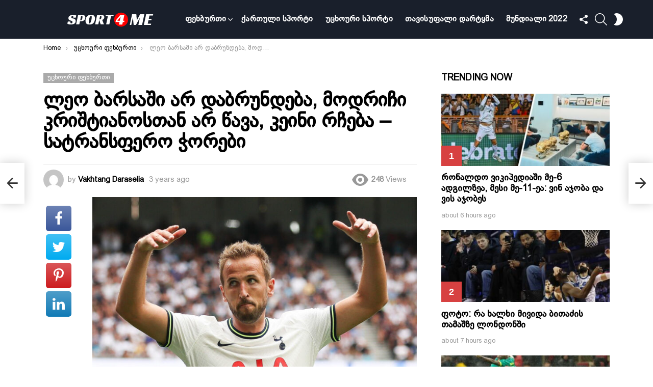

--- FILE ---
content_type: text/html; charset=UTF-8
request_url: https://sport4me.ge/%E1%83%9A%E1%83%94%E1%83%9D-%E1%83%91%E1%83%90%E1%83%A0%E1%83%A1%E1%83%90%E1%83%A8%E1%83%98-%E1%83%90%E1%83%A0-%E1%83%93%E1%83%90%E1%83%91%E1%83%A0%E1%83%A3%E1%83%9C%E1%83%93%E1%83%94%E1%83%91/
body_size: 34647
content:
<!DOCTYPE html>
<!--[if IE 8]>
<html class="no-js g1-off-outside lt-ie10 lt-ie9" id="ie8" lang="en-US" prefix="og: http://ogp.me/ns#" prefix="og: https://ogp.me/ns#"><![endif]-->
<!--[if IE 9]>
<html class="no-js g1-off-outside lt-ie10" id="ie9" lang="en-US" prefix="og: http://ogp.me/ns#" prefix="og: https://ogp.me/ns#"><![endif]-->
<!--[if !IE]><!-->
<html class="no-js g1-off-outside" lang="en-US" prefix="og: http://ogp.me/ns#" prefix="og: https://ogp.me/ns#"><!--<![endif]-->
<head>
	<meta charset="UTF-8"/>
	<link rel="profile" href="https://gmpg.org/xfn/11"/>
	<link rel="pingback" href="https://sport4me.ge/xmlrpc.php"/>

	
<meta name="viewport" content="initial-scale=1.0, minimum-scale=1.0, height=device-height, width=device-width" />
<meta property="og:locale" content="en_US" />
<meta property="og:type" content="article" />
<meta property="og:title" content="ლეო ბარსაში არ დაბრუნდება, მოდრიჩი კრიშტიანოსთან არ წავა, კეინი რჩება &#8211; სატრანსფერო ჭორები" />
<meta property="og:description" content="„ტოტენჰემი“ მზადაა დღესვე გაუფორმოს კონტრაქტი „ვილიარეალის“ თავდამსხმელ დანჯუმას. „მარსელს“ არ სურს მექსიკური „ტიგრესიდან“ დაიბრუნოს ფლორიან ტოვენი. „ლიდსი“ მოლაპარაკებებს მართავს „იუვენტუსის“ ნახევარმცველ მაკენის თაობაზე. ზაბიტცერი „ბაიერნს“ დატოვებს დამდეგ ზაფხულს. „მილანს“ სურს „ჩელსის“ თავდამსხმელი პულიშიჩი წაიყვანოს. ლეო მესი გამორიცხავს „ბარსელონაში“ დაბრუნებას ხელმძღვანელობაზე განაწყენების გამო. „ფეიენოორდმა“ შესაძლოა „რომას“ მცველი კარსდორპი იჯარით აიყვანოს. „რეალი“ და ასენსიო ახალი კონტრაქტით (4-წლიანი)" />
<meta property="og:url" content="https://sport4me.ge/%e1%83%9a%e1%83%94%e1%83%9d-%e1%83%91%e1%83%90%e1%83%a0%e1%83%a1%e1%83%90%e1%83%a8%e1%83%98-%e1%83%90%e1%83%a0-%e1%83%93%e1%83%90%e1%83%91%e1%83%a0%e1%83%a3%e1%83%9c%e1%83%93%e1%83%94%e1%83%91/" />
<meta property="og:site_name" content="sport4me.ge" />
<meta property="article:tag" content="ტრანსფერები" />
<meta property="article:section" content="უცხოური ფეხბურთი" />
<meta property="article:published_time" content="2023-01-25T08:17:08+00:00" />
<meta property="article:modified_time" content="2023-01-25T08:17:10+00:00" />
<meta property="og:updated_time" content="2023-01-25T08:17:10+00:00" />
<meta property="og:image" content="https://sport4me.ge/wp-content/uploads/2023/01/tottenham-striker-harry-kane.jpg" />
<meta property="og:image:width" content="1600" />
<meta property="og:image:height" content="900" />

<!-- Search Engine Optimization by Rank Math - https://s.rankmath.com/home -->
<title>ლეო ბარსაში არ დაბრუნდება, მოდრიჩი კრიშტიანოსთან არ წავა, კეინი რჩება - სატრანსფერო ჭორები - sport4me.ge</title>
<meta name="description" content="„ტოტენჰემი“ მზადაა დღესვე გაუფორმოს კონტრაქტი „ვილიარეალის“ თავდამსხმელ დანჯუმას."/>
<meta name="robots" content="follow, index, max-snippet:-1, max-video-preview:-1, max-image-preview:large"/>
<link rel="canonical" href="https://sport4me.ge/%e1%83%9a%e1%83%94%e1%83%9d-%e1%83%91%e1%83%90%e1%83%a0%e1%83%a1%e1%83%90%e1%83%a8%e1%83%98-%e1%83%90%e1%83%a0-%e1%83%93%e1%83%90%e1%83%91%e1%83%a0%e1%83%a3%e1%83%9c%e1%83%93%e1%83%94%e1%83%91/" />
<meta property="og:locale" content="en_US" />
<meta property="og:type" content="article" />
<meta property="og:title" content="ლეო ბარსაში არ დაბრუნდება, მოდრიჩი კრიშტიანოსთან არ წავა, კეინი რჩება - სატრანსფერო ჭორები - sport4me.ge" />
<meta property="og:description" content="„ტოტენჰემი“ მზადაა დღესვე გაუფორმოს კონტრაქტი „ვილიარეალის“ თავდამსხმელ დანჯუმას." />
<meta property="og:url" content="https://sport4me.ge/%e1%83%9a%e1%83%94%e1%83%9d-%e1%83%91%e1%83%90%e1%83%a0%e1%83%a1%e1%83%90%e1%83%a8%e1%83%98-%e1%83%90%e1%83%a0-%e1%83%93%e1%83%90%e1%83%91%e1%83%a0%e1%83%a3%e1%83%9c%e1%83%93%e1%83%94%e1%83%91/" />
<meta property="og:site_name" content="sport4me.ge" />
<meta property="article:tag" content="ტრანსფერები" />
<meta property="article:section" content="უცხოური ფეხბურთი" />
<meta property="og:updated_time" content="2023-01-25T08:17:10+00:00" />
<meta property="fb:app_id" content="1484014751649978" />
<meta property="og:image" content="https://sport4me.ge/wp-content/uploads/2023/01/tottenham-striker-harry-kane.jpg" />
<meta property="og:image:secure_url" content="https://sport4me.ge/wp-content/uploads/2023/01/tottenham-striker-harry-kane.jpg" />
<meta property="og:image:width" content="1600" />
<meta property="og:image:height" content="900" />
<meta property="og:image:alt" content="ლეო ბარსაში არ დაბრუნდება, მოდრიჩი კრიშტიანოსთან არ წავა, კეინი რჩება &#8211; სატრანსფერო ჭორები" />
<meta property="og:image:type" content="image/jpeg" />
<meta property="article:published_time" content="2023-01-25T08:17:08+00:00" />
<meta property="article:modified_time" content="2023-01-25T08:17:10+00:00" />
<meta name="twitter:card" content="summary_large_image" />
<meta name="twitter:title" content="ლეო ბარსაში არ დაბრუნდება, მოდრიჩი კრიშტიანოსთან არ წავა, კეინი რჩება - სატრანსფერო ჭორები - sport4me.ge" />
<meta name="twitter:description" content="„ტოტენჰემი“ მზადაა დღესვე გაუფორმოს კონტრაქტი „ვილიარეალის“ თავდამსხმელ დანჯუმას." />
<meta name="twitter:image" content="https://sport4me.ge/wp-content/uploads/2023/01/tottenham-striker-harry-kane.jpg" />
<meta name="twitter:label1" content="Written by" />
<meta name="twitter:data1" content="Vakhtang Daraselia" />
<meta name="twitter:label2" content="Time to read" />
<meta name="twitter:data2" content="Less than a minute" />
<script type="application/ld+json" class="rank-math-schema">{"@context":"https://schema.org","@graph":[{"@type":["SportsClub","Organization"],"@id":"https://sport4me.ge/#organization","name":"sport4me.ge","url":"https://sport4me.ge","openingHours":["Monday,Tuesday,Wednesday,Thursday,Friday,Saturday,Sunday 09:00-17:00"]},{"@type":"WebSite","@id":"https://sport4me.ge/#website","url":"https://sport4me.ge","name":"sport4me.ge","publisher":{"@id":"https://sport4me.ge/#organization"},"inLanguage":"en-US"},{"@type":"ImageObject","@id":"https://sport4me.ge/wp-content/uploads/2023/01/tottenham-striker-harry-kane.jpg","url":"https://sport4me.ge/wp-content/uploads/2023/01/tottenham-striker-harry-kane.jpg","width":"1600","height":"900","inLanguage":"en-US"},{"@type":"WebPage","@id":"https://sport4me.ge/%e1%83%9a%e1%83%94%e1%83%9d-%e1%83%91%e1%83%90%e1%83%a0%e1%83%a1%e1%83%90%e1%83%a8%e1%83%98-%e1%83%90%e1%83%a0-%e1%83%93%e1%83%90%e1%83%91%e1%83%a0%e1%83%a3%e1%83%9c%e1%83%93%e1%83%94%e1%83%91/#webpage","url":"https://sport4me.ge/%e1%83%9a%e1%83%94%e1%83%9d-%e1%83%91%e1%83%90%e1%83%a0%e1%83%a1%e1%83%90%e1%83%a8%e1%83%98-%e1%83%90%e1%83%a0-%e1%83%93%e1%83%90%e1%83%91%e1%83%a0%e1%83%a3%e1%83%9c%e1%83%93%e1%83%94%e1%83%91/","name":"\u10da\u10d4\u10dd \u10d1\u10d0\u10e0\u10e1\u10d0\u10e8\u10d8 \u10d0\u10e0 \u10d3\u10d0\u10d1\u10e0\u10e3\u10dc\u10d3\u10d4\u10d1\u10d0, \u10db\u10dd\u10d3\u10e0\u10d8\u10e9\u10d8 \u10d9\u10e0\u10d8\u10e8\u10e2\u10d8\u10d0\u10dc\u10dd\u10e1\u10d7\u10d0\u10dc \u10d0\u10e0 \u10ec\u10d0\u10d5\u10d0, \u10d9\u10d4\u10d8\u10dc\u10d8 \u10e0\u10e9\u10d4\u10d1\u10d0 - \u10e1\u10d0\u10e2\u10e0\u10d0\u10dc\u10e1\u10e4\u10d4\u10e0\u10dd \u10ed\u10dd\u10e0\u10d4\u10d1\u10d8 - sport4me.ge","datePublished":"2023-01-25T08:17:08+00:00","dateModified":"2023-01-25T08:17:10+00:00","isPartOf":{"@id":"https://sport4me.ge/#website"},"primaryImageOfPage":{"@id":"https://sport4me.ge/wp-content/uploads/2023/01/tottenham-striker-harry-kane.jpg"},"inLanguage":"en-US"},{"@type":"Person","@id":"https://sport4me.ge/author/vaxo/","name":"Vakhtang Daraselia","url":"https://sport4me.ge/author/vaxo/","image":{"@type":"ImageObject","@id":"https://secure.gravatar.com/avatar/6e2afb47857a533d3a8f26b7029a7a79f2cec3d8e90d2ad42a5eea7bec6d1cad?s=96&amp;d=mm&amp;r=g","url":"https://secure.gravatar.com/avatar/6e2afb47857a533d3a8f26b7029a7a79f2cec3d8e90d2ad42a5eea7bec6d1cad?s=96&amp;d=mm&amp;r=g","caption":"Vakhtang Daraselia","inLanguage":"en-US"},"worksFor":{"@id":"https://sport4me.ge/#organization"}},{"@type":"BlogPosting","headline":"\u10da\u10d4\u10dd \u10d1\u10d0\u10e0\u10e1\u10d0\u10e8\u10d8 \u10d0\u10e0 \u10d3\u10d0\u10d1\u10e0\u10e3\u10dc\u10d3\u10d4\u10d1\u10d0, \u10db\u10dd\u10d3\u10e0\u10d8\u10e9\u10d8 \u10d9\u10e0\u10d8\u10e8\u10e2\u10d8\u10d0\u10dc\u10dd\u10e1\u10d7\u10d0\u10dc \u10d0\u10e0 \u10ec\u10d0\u10d5\u10d0, \u10d9\u10d4\u10d8\u10dc\u10d8 \u10e0\u10e9\u10d4\u10d1\u10d0 - \u10e1\u10d0\u10e2\u10e0\u10d0\u10dc\u10e1\u10e4\u10d4\u10e0\u10dd \u10ed\u10dd\u10e0\u10d4\u10d1\u10d8 - sport4me.ge","datePublished":"2023-01-25T08:17:08+00:00","dateModified":"2023-01-25T08:17:10+00:00","articleSection":"\u10e3\u10ea\u10ee\u10dd\u10e3\u10e0\u10d8 \u10e4\u10d4\u10ee\u10d1\u10e3\u10e0\u10d7\u10d8","author":{"@id":"https://sport4me.ge/author/vaxo/"},"publisher":{"@id":"https://sport4me.ge/#organization"},"description":"\u201e\u10e2\u10dd\u10e2\u10d4\u10dc\u10f0\u10d4\u10db\u10d8\u201c \u10db\u10d6\u10d0\u10d3\u10d0\u10d0 \u10d3\u10e6\u10d4\u10e1\u10d5\u10d4 \u10d2\u10d0\u10e3\u10e4\u10dd\u10e0\u10db\u10dd\u10e1 \u10d9\u10dd\u10dc\u10e2\u10e0\u10d0\u10e5\u10e2\u10d8 \u201e\u10d5\u10d8\u10da\u10d8\u10d0\u10e0\u10d4\u10d0\u10da\u10d8\u10e1\u201c \u10d7\u10d0\u10d5\u10d3\u10d0\u10db\u10e1\u10ee\u10db\u10d4\u10da \u10d3\u10d0\u10dc\u10ef\u10e3\u10db\u10d0\u10e1.","name":"\u10da\u10d4\u10dd \u10d1\u10d0\u10e0\u10e1\u10d0\u10e8\u10d8 \u10d0\u10e0 \u10d3\u10d0\u10d1\u10e0\u10e3\u10dc\u10d3\u10d4\u10d1\u10d0, \u10db\u10dd\u10d3\u10e0\u10d8\u10e9\u10d8 \u10d9\u10e0\u10d8\u10e8\u10e2\u10d8\u10d0\u10dc\u10dd\u10e1\u10d7\u10d0\u10dc \u10d0\u10e0 \u10ec\u10d0\u10d5\u10d0, \u10d9\u10d4\u10d8\u10dc\u10d8 \u10e0\u10e9\u10d4\u10d1\u10d0 - \u10e1\u10d0\u10e2\u10e0\u10d0\u10dc\u10e1\u10e4\u10d4\u10e0\u10dd \u10ed\u10dd\u10e0\u10d4\u10d1\u10d8 - sport4me.ge","@id":"https://sport4me.ge/%e1%83%9a%e1%83%94%e1%83%9d-%e1%83%91%e1%83%90%e1%83%a0%e1%83%a1%e1%83%90%e1%83%a8%e1%83%98-%e1%83%90%e1%83%a0-%e1%83%93%e1%83%90%e1%83%91%e1%83%a0%e1%83%a3%e1%83%9c%e1%83%93%e1%83%94%e1%83%91/#richSnippet","isPartOf":{"@id":"https://sport4me.ge/%e1%83%9a%e1%83%94%e1%83%9d-%e1%83%91%e1%83%90%e1%83%a0%e1%83%a1%e1%83%90%e1%83%a8%e1%83%98-%e1%83%90%e1%83%a0-%e1%83%93%e1%83%90%e1%83%91%e1%83%a0%e1%83%a3%e1%83%9c%e1%83%93%e1%83%94%e1%83%91/#webpage"},"image":{"@id":"https://sport4me.ge/wp-content/uploads/2023/01/tottenham-striker-harry-kane.jpg"},"inLanguage":"en-US","mainEntityOfPage":{"@id":"https://sport4me.ge/%e1%83%9a%e1%83%94%e1%83%9d-%e1%83%91%e1%83%90%e1%83%a0%e1%83%a1%e1%83%90%e1%83%a8%e1%83%98-%e1%83%90%e1%83%a0-%e1%83%93%e1%83%90%e1%83%91%e1%83%a0%e1%83%a3%e1%83%9c%e1%83%93%e1%83%94%e1%83%91/#webpage"}}]}</script>
<!-- /Rank Math WordPress SEO plugin -->

<link rel='preconnect' href='https://fonts.gstatic.com' />
<link rel="alternate" type="application/rss+xml" title="sport4me.ge &raquo; Feed" href="https://sport4me.ge/feed/" />
<link rel="alternate" type="application/rss+xml" title="sport4me.ge &raquo; Comments Feed" href="https://sport4me.ge/comments/feed/" />
<link rel="alternate" type="application/rss+xml" title="sport4me.ge &raquo; ლეო ბარსაში არ დაბრუნდება, მოდრიჩი კრიშტიანოსთან არ წავა, კეინი რჩება &#8211; სატრანსფერო ჭორები Comments Feed" href="https://sport4me.ge/%e1%83%9a%e1%83%94%e1%83%9d-%e1%83%91%e1%83%90%e1%83%a0%e1%83%a1%e1%83%90%e1%83%a8%e1%83%98-%e1%83%90%e1%83%a0-%e1%83%93%e1%83%90%e1%83%91%e1%83%a0%e1%83%a3%e1%83%9c%e1%83%93%e1%83%94%e1%83%91/feed/" />
<link rel="alternate" title="oEmbed (JSON)" type="application/json+oembed" href="https://sport4me.ge/wp-json/oembed/1.0/embed?url=https%3A%2F%2Fsport4me.ge%2F%25e1%2583%259a%25e1%2583%2594%25e1%2583%259d-%25e1%2583%2591%25e1%2583%2590%25e1%2583%25a0%25e1%2583%25a1%25e1%2583%2590%25e1%2583%25a8%25e1%2583%2598-%25e1%2583%2590%25e1%2583%25a0-%25e1%2583%2593%25e1%2583%2590%25e1%2583%2591%25e1%2583%25a0%25e1%2583%25a3%25e1%2583%259c%25e1%2583%2593%25e1%2583%2594%25e1%2583%2591%2F" />
<link rel="alternate" title="oEmbed (XML)" type="text/xml+oembed" href="https://sport4me.ge/wp-json/oembed/1.0/embed?url=https%3A%2F%2Fsport4me.ge%2F%25e1%2583%259a%25e1%2583%2594%25e1%2583%259d-%25e1%2583%2591%25e1%2583%2590%25e1%2583%25a0%25e1%2583%25a1%25e1%2583%2590%25e1%2583%25a8%25e1%2583%2598-%25e1%2583%2590%25e1%2583%25a0-%25e1%2583%2593%25e1%2583%2590%25e1%2583%2591%25e1%2583%25a0%25e1%2583%25a3%25e1%2583%259c%25e1%2583%2593%25e1%2583%2594%25e1%2583%2591%2F&#038;format=xml" />
<style id='wp-img-auto-sizes-contain-inline-css' type='text/css'>
img:is([sizes=auto i],[sizes^="auto," i]){contain-intrinsic-size:3000px 1500px}
/*# sourceURL=wp-img-auto-sizes-contain-inline-css */
</style>
<style id='wp-emoji-styles-inline-css' type='text/css'>

	img.wp-smiley, img.emoji {
		display: inline !important;
		border: none !important;
		box-shadow: none !important;
		height: 1em !important;
		width: 1em !important;
		margin: 0 0.07em !important;
		vertical-align: -0.1em !important;
		background: none !important;
		padding: 0 !important;
	}
/*# sourceURL=wp-emoji-styles-inline-css */
</style>
<style id='classic-theme-styles-inline-css' type='text/css'>
/*! This file is auto-generated */
.wp-block-button__link{color:#fff;background-color:#32373c;border-radius:9999px;box-shadow:none;text-decoration:none;padding:calc(.667em + 2px) calc(1.333em + 2px);font-size:1.125em}.wp-block-file__button{background:#32373c;color:#fff;text-decoration:none}
/*# sourceURL=/wp-includes/css/classic-themes.min.css */
</style>
<link rel='stylesheet' id='adace-style-css' href='https://sport4me.ge/wp-content/plugins/ad-ace/assets/css/style.min.css?ver=1.3.27' type='text/css' media='all' />
<link rel='stylesheet' id='shoppable-images-css-css' href='https://sport4me.ge/wp-content/plugins/ad-ace/assets/css/shoppable-images-front.min.css?ver=1.3.27' type='text/css' media='all' />
<link rel='stylesheet' id='cace-all-css' href='https://sport4me.ge/wp-content/plugins/comment-ace/assets/css/all.min.css?ver=1.0.7' type='text/css' media='all' />
<link rel='stylesheet' id='mace-lazy-load-youtube-css' href='https://sport4me.ge/wp-content/plugins/media-ace/includes/lazy-load/assets/css/youtube.min.css?ver=1.4.12' type='text/css' media='all' />
<link rel='stylesheet' id='mace-gallery-css' href='https://sport4me.ge/wp-content/plugins/media-ace/includes/gallery/css/gallery.min.css?ver=6.9' type='text/css' media='all' />
<link rel='stylesheet' id='jquery-magnific-popup-css' href='https://sport4me.ge/wp-content/plugins/snax/assets/js/jquery.magnific-popup/magnific-popup.css?ver=6.9' type='text/css' media='all' />
<link rel='stylesheet' id='snax-css' href='https://sport4me.ge/wp-content/plugins/snax/css/snax.min.css?ver=1.93' type='text/css' media='all' />
<link rel='stylesheet' id='uaf_client_css-css' href='https://sport4me.ge/wp-content/uploads/useanyfont/uaf.css?ver=1665737921' type='text/css' media='all' />
<link rel='stylesheet' id='wyr-main-css' href='https://sport4me.ge/wp-content/plugins/whats-your-reaction/css/main.min.css?ver=1.3.19' type='text/css' media='all' />
<link rel='stylesheet' id='wordpress-popular-posts-css-css' href='https://sport4me.ge/wp-content/plugins/wordpress-popular-posts/assets/css/wpp.css?ver=6.0.5' type='text/css' media='all' />
<link rel='stylesheet' id='g1-main-css' href='https://sport4me.ge/wp-content/themes/bimber/css/9.2.3/styles/cards-2019/all-light.min.css?ver=9.2.3' type='text/css' media='all' />
<link rel='stylesheet' id='bimber-single-css' href='https://sport4me.ge/wp-content/themes/bimber/css/9.2.3/styles/cards-2019/single-light.min.css?ver=9.2.3' type='text/css' media='all' />
<link rel='stylesheet' id='bimber-comments-css' href='https://sport4me.ge/wp-content/themes/bimber/css/9.2.3/styles/cards-2019/comments-light.min.css?ver=9.2.3' type='text/css' media='all' />
<link rel='stylesheet' id='bimber-dynamic-style-css' href='https://sport4me.ge/wp-content/uploads/dynamic-style-1665981457.css' type='text/css' media='all' />
<link rel='stylesheet' id='subscribe-forms-css-css' href='https://sport4me.ge/wp-content/plugins/easy-social-share-buttons3/assets/modules/subscribe-forms.min.css?ver=8.5' type='text/css' media='all' />
<link rel='stylesheet' id='easy-social-share-buttons-display-methods-css' href='https://sport4me.ge/wp-content/plugins/easy-social-share-buttons3/assets/css/essb-display-methods.min.css?ver=8.5' type='text/css' media='all' />
<link rel='stylesheet' id='easy-social-share-buttons-css' href='https://sport4me.ge/wp-content/plugins/easy-social-share-buttons3/assets/css/easy-social-share-buttons.min.css?ver=8.5' type='text/css' media='all' />
<style id='easy-social-share-buttons-inline-css' type='text/css'>
.essb_topbar .essb_topbar_inner{max-width:1152px;margin:0 auto;padding-left:0;padding-right:0;}.essb_topbar{margin-top:-200px;}
/*# sourceURL=easy-social-share-buttons-inline-css */
</style>
<link rel='stylesheet' id='cace-form-css' href='https://sport4me.ge/wp-content/plugins/comment-ace/assets/css/form.min.css?ver=1.0.7' type='text/css' media='all' />
<link rel='stylesheet' id='bimber-snax-extra-css' href='https://sport4me.ge/wp-content/themes/bimber/css/9.2.3/styles/cards-2019/snax-extra-light.min.css?ver=9.2.3' type='text/css' media='all' />
<link rel='stylesheet' id='bimber-vc-css' href='https://sport4me.ge/wp-content/themes/bimber/css/9.2.3/styles/cards-2019/vc-light.min.css?ver=9.2.3' type='text/css' media='all' />
<link rel='stylesheet' id='bimber-essb-css' href='https://sport4me.ge/wp-content/themes/bimber/css/9.2.3/styles/cards-2019/essb-light.min.css?ver=9.2.3' type='text/css' media='all' />
<link rel='stylesheet' id='bimber-mashshare-css' href='https://sport4me.ge/wp-content/themes/bimber/css/9.2.3/styles/cards-2019/mashshare-light.min.css?ver=9.2.3' type='text/css' media='all' />
<script type="text/javascript" src="https://sport4me.ge/wp-includes/js/jquery/jquery.min.js?ver=3.7.1" id="jquery-core-js"></script>
<script type="text/javascript" src="https://sport4me.ge/wp-includes/js/jquery/jquery-migrate.min.js?ver=3.4.1" id="jquery-migrate-js"></script>
<script type="text/javascript" src="https://sport4me.ge/wp-content/plugins/ad-ace/assets/js/slot-slideup.js?ver=1.3.27" id="adace-slot-slideup-js"></script>
<script type="text/javascript" src="https://sport4me.ge/wp-content/plugins/ad-ace/includes/shoppable-images/assets/js/shoppable-images-front.js?ver=1.3.27" id="shoppable-images-js-js"></script>
<script type="text/javascript" src="https://sport4me.ge/wp-content/plugins/ad-ace/assets/js/coupons.js?ver=1.3.27" id="adace-coupons-js"></script>
<script type="application/json" id="wpp-json">
/* <![CDATA[ */
{"sampling_active":0,"sampling_rate":100,"ajax_url":"https:\/\/sport4me.ge\/wp-json\/wordpress-popular-posts\/v1\/popular-posts","api_url":"https:\/\/sport4me.ge\/wp-json\/wordpress-popular-posts","ID":23508,"token":"4b74f07ed4","lang":0,"debug":0}
//# sourceURL=wpp-json
/* ]]> */
</script>
<script type="text/javascript" src="https://sport4me.ge/wp-content/plugins/wordpress-popular-posts/assets/js/wpp.min.js?ver=6.0.5" id="wpp-js-js"></script>
<script type="text/javascript" src="https://sport4me.ge/wp-content/themes/bimber/js/modernizr/modernizr-custom.min.js?ver=3.3.0" id="modernizr-js"></script>
<script type="text/javascript" id="commentace-core-js-extra">
/* <![CDATA[ */
var commentace = {"ajax_url":"https://sport4me.ge/wp-admin/admin-ajax.php","nonce":"3a86a67fb9","in_debug_mode":"","user_logged_in":"","login_url":"https://sport4me.ge/wp-login.php?snax_login_popup=on","number_format":{"decimals":0,"dec_point":".","thousands_sep":","},"i18n":{"remove":"Remove","login_required":"You must be logged in to perform that action","copied_to_clipboard":"Copied to your clipboard"}};
//# sourceURL=commentace-core-js-extra
/* ]]> */
</script>
<script type="text/javascript" src="https://sport4me.ge/wp-content/plugins/comment-ace/assets/js/core.js?ver=1.0.7" id="commentace-core-js"></script>
<script type="text/javascript" src="https://sport4me.ge/wp-content/plugins/comment-ace/assets/js/comments.js?ver=1.0.7" id="commentace-comments-js"></script>
<link rel="https://api.w.org/" href="https://sport4me.ge/wp-json/" /><link rel="alternate" title="JSON" type="application/json" href="https://sport4me.ge/wp-json/wp/v2/posts/23508" /><link rel="EditURI" type="application/rsd+xml" title="RSD" href="https://sport4me.ge/xmlrpc.php?rsd" />
<link rel='shortlink' href='https://sport4me.ge/?p=23508' />
<link rel="preload" href="https://sport4me.ge/wp-content/plugins/g1-socials/css/iconfont/fonts/g1-socials.woff" as="font" type="font/woff" crossorigin="anonymous">	<style>
		.lazyload, .lazyloading {
			opacity: 0;
		}
		.lazyloaded {
			opacity: 1;
		}
		.lazyload,
		.lazyloading,
		.lazyloaded {
			transition: opacity 0.175s ease-in-out;
		}

		iframe.lazyloading {
			opacity: 1;
			transition: opacity 0.375s ease-in-out;
			background: #f2f2f2 no-repeat center;
		}
		iframe.lazyloaded {
			opacity: 1;
		}
	</style>
	<!-- start Mixpanel -->
<script type="text/javascript">(function(f,b){if(!b.__SV){var a,e,i,g;window.mixpanel=b;b._i=[];b.init=function(a,e,d){function f(b,h){var a=h.split(".");2==a.length&&(b=b[a[0]],h=a[1]);b[h]=function(){b.push([h].concat(Array.prototype.slice.call(arguments,0)))}}var c=b;"undefined"!==typeof d?c=b[d]=[]:d="mixpanel";c.people=c.people||[];c.toString=function(b){var a="mixpanel";"mixpanel"!==d&&(a+="."+d);b||(a+=" (stub)");return a};c.people.toString=function(){return c.toString(1)+".people (stub)"};i="disable track track_pageview track_links track_forms register register_once alias unregister identify name_tag set_config people.set people.set_once people.increment people.append people.track_charge people.clear_charges people.delete_user".split(" ");
for(g=0;g<i.length;g++)f(c,i[g]);b._i.push([a,e,d])};b.__SV=1.2;a=f.createElement("script");a.type="text/javascript";a.async=!0;a.src="//cdn.mxpnl.com/libs/mixpanel-2.2.min.js";e=f.getElementsByTagName("script")[0];e.parentNode.insertBefore(a,e)}})(document,window.mixpanel||[]);
mixpanel.init("8fa40c517b6273a49daaa9b5effe690b");</script>
<!-- end Mixpanel -->

<script type="text/javascript"> 
mixpanel.set_config({
    cross_subdomain_cookie: false,
    debug: false});
</script> 
<!-- end Mixpanel --><link rel="preload" href="https://sport4me.ge/wp-content/plugins/snax/css/snaxicon/fonts/snaxicon.woff" as="font" type="font/woff" crossorigin="anonymous">            <style id="wpp-loading-animation-styles">@-webkit-keyframes bgslide{from{background-position-x:0}to{background-position-x:-200%}}@keyframes bgslide{from{background-position-x:0}to{background-position-x:-200%}}.wpp-widget-placeholder,.wpp-widget-block-placeholder{margin:0 auto;width:60px;height:3px;background:#dd3737;background:linear-gradient(90deg,#dd3737 0%,#571313 10%,#dd3737 100%);background-size:200% auto;border-radius:3px;-webkit-animation:bgslide 1s infinite linear;animation:bgslide 1s infinite linear}</style>
            	<style>
	@font-face {
		font-family: "bimber";
							src:url("https://sport4me.ge/wp-content/themes/bimber/css/9.2.3/bimber/fonts/bimber.eot");
			src:url("https://sport4me.ge/wp-content/themes/bimber/css/9.2.3/bimber/fonts/bimber.eot?#iefix") format("embedded-opentype"),
			url("https://sport4me.ge/wp-content/themes/bimber/css/9.2.3/bimber/fonts/bimber.woff") format("woff"),
			url("https://sport4me.ge/wp-content/themes/bimber/css/9.2.3/bimber/fonts/bimber.ttf") format("truetype"),
			url("https://sport4me.ge/wp-content/themes/bimber/css/9.2.3/bimber/fonts/bimber.svg#bimber") format("svg");
				font-weight: normal;
		font-style: normal;
		font-display: block;
	}
	</style>
	<!-- Start VWO Async SmartCode -->
<script type='text/javascript' id='vwoCode'>
window._vwo_code=window._vwo_code || (function() {
var account_id=655570,
version=1.3,
settings_tolerance=2000,
library_tolerance=2500,
use_existing_jquery=false,
is_spa=1,
hide_element='body',
/* DO NOT EDIT BELOW THIS LINE */
f=false,d=document,code={use_existing_jquery:function(){return use_existing_jquery},library_tolerance:function(){return library_tolerance},finish:function(){if(!f){f=true;var e=d.getElementById('_vis_opt_path_hides');if(e)e.parentNode.removeChild(e)}},finished:function(){return f},load:function(e){var t=d.createElement('script');t.fetchPriority='high';t.src=e;t.type='text/javascript';t.innerText;t.onerror=function(){_vwo_code.finish()};d.getElementsByTagName('head')[0].appendChild(t)},init:function(){window.settings_timer=setTimeout(function(){_vwo_code.finish()},settings_tolerance);var e=d.createElement('style'),t=hide_element?hide_element+'{opacity:0 !important;filter:alpha(opacity=0) !important;background:none !important;}':'',i=d.getElementsByTagName('head')[0];e.setAttribute('id','_vis_opt_path_hides');e.setAttribute('nonce',document.querySelector('#vwoCode').nonce);e.setAttribute('type','text/css');if(e.styleSheet)e.styleSheet.cssText=t;else e.appendChild(d.createTextNode(t));i.appendChild(e);this.load('https://dev.visualwebsiteoptimizer.com/j.php?a='+account_id+'&u='+encodeURIComponent(d.URL)+'&f='+ +is_spa+'&vn='+version);return settings_timer}};window._vwo_settings_timer = code.init();return code;}());
</script>
<!-- End VWO Async SmartCode --> 

<!-- Google Tag Manager -->
<script>(function(w,d,s,l,i){w[l]=w[l]||[];w[l].push({'gtm.start':
new Date().getTime(),event:'gtm.js'});var f=d.getElementsByTagName(s)[0],
j=d.createElement(s),dl=l!='dataLayer'?'&l='+l:'';j.async=true;j.src=
'https://www.googletagmanager.com/gtm.js?id='+i+dl;f.parentNode.insertBefore(j,f);
})(window,document,'script','dataLayer','GTM-NKG8BJ2');</script>
<!-- End Google Tag Manager --><meta name="generator" content="Powered by WPBakery Page Builder - drag and drop page builder for WordPress."/>
<link rel="preload" href="https://sport4me.ge/wp-content/plugins/comment-ace/assets/css/iconfont/fonts/cace.woff" as="font" type="font/woff" crossorigin="anonymous"><meta name="g1:switch-skin-css" content="https://sport4me.ge/wp-content/themes/bimber/css/9.2.3/styles/mode-dark.min.css" />	<script>if("undefined"!=typeof localStorage){var skinItemId=document.getElementsByName("g1:skin-item-id");skinItemId=skinItemId.length>0?skinItemId[0].getAttribute("content"):"g1_skin",window.g1SwitchSkin=function(e,t){if(e){var n=document.getElementById("g1-switch-skin-css");if(n){n.parentNode.removeChild(n),document.documentElement.classList.remove("g1-skinmode");try{localStorage.removeItem(skinItemId)}catch(e){}}else{t?document.write('<link id="g1-switch-skin-css" rel="stylesheet" type="text/css" media="all" href="'+document.getElementsByName("g1:switch-skin-css")[0].getAttribute("content")+'" />'):((n=document.createElement("link")).id="g1-switch-skin-css",n.href=document.getElementsByName("g1:switch-skin-css")[0].getAttribute("content"),n.rel="stylesheet",n.media="all",document.head.appendChild(n)),document.documentElement.classList.add("g1-skinmode");try{localStorage.setItem(skinItemId,e)}catch(e){}}}};try{var mode=localStorage.getItem(skinItemId);window.g1SwitchSkin(mode,!0)}catch(e){}}</script>
		<script>if("undefined"!=typeof localStorage){var nsfwItemId=document.getElementsByName("g1:nsfw-item-id");nsfwItemId=nsfwItemId.length>0?nsfwItemId[0].getAttribute("content"):"g1_nsfw_off",window.g1SwitchNSFW=function(e){e?(localStorage.setItem(nsfwItemId,1),document.documentElement.classList.add("g1-nsfw-off")):(localStorage.removeItem(nsfwItemId),document.documentElement.classList.remove("g1-nsfw-off"))};try{var nsfwmode=localStorage.getItem(nsfwItemId);window.g1SwitchNSFW(nsfwmode)}catch(e){}}</script>
	<noscript><style> .wpb_animate_when_almost_visible { opacity: 1; }</style></noscript><style id='wp-block-image-inline-css' type='text/css'>
.wp-block-image>a,.wp-block-image>figure>a{display:inline-block}.wp-block-image img{box-sizing:border-box;height:auto;max-width:100%;vertical-align:bottom}@media not (prefers-reduced-motion){.wp-block-image img.hide{visibility:hidden}.wp-block-image img.show{animation:show-content-image .4s}}.wp-block-image[style*=border-radius] img,.wp-block-image[style*=border-radius]>a{border-radius:inherit}.wp-block-image.has-custom-border img{box-sizing:border-box}.wp-block-image.aligncenter{text-align:center}.wp-block-image.alignfull>a,.wp-block-image.alignwide>a{width:100%}.wp-block-image.alignfull img,.wp-block-image.alignwide img{height:auto;width:100%}.wp-block-image .aligncenter,.wp-block-image .alignleft,.wp-block-image .alignright,.wp-block-image.aligncenter,.wp-block-image.alignleft,.wp-block-image.alignright{display:table}.wp-block-image .aligncenter>figcaption,.wp-block-image .alignleft>figcaption,.wp-block-image .alignright>figcaption,.wp-block-image.aligncenter>figcaption,.wp-block-image.alignleft>figcaption,.wp-block-image.alignright>figcaption{caption-side:bottom;display:table-caption}.wp-block-image .alignleft{float:left;margin:.5em 1em .5em 0}.wp-block-image .alignright{float:right;margin:.5em 0 .5em 1em}.wp-block-image .aligncenter{margin-left:auto;margin-right:auto}.wp-block-image :where(figcaption){margin-bottom:1em;margin-top:.5em}.wp-block-image.is-style-circle-mask img{border-radius:9999px}@supports ((-webkit-mask-image:none) or (mask-image:none)) or (-webkit-mask-image:none){.wp-block-image.is-style-circle-mask img{border-radius:0;-webkit-mask-image:url('data:image/svg+xml;utf8,<svg viewBox="0 0 100 100" xmlns="http://www.w3.org/2000/svg"><circle cx="50" cy="50" r="50"/></svg>');mask-image:url('data:image/svg+xml;utf8,<svg viewBox="0 0 100 100" xmlns="http://www.w3.org/2000/svg"><circle cx="50" cy="50" r="50"/></svg>');mask-mode:alpha;-webkit-mask-position:center;mask-position:center;-webkit-mask-repeat:no-repeat;mask-repeat:no-repeat;-webkit-mask-size:contain;mask-size:contain}}:root :where(.wp-block-image.is-style-rounded img,.wp-block-image .is-style-rounded img){border-radius:9999px}.wp-block-image figure{margin:0}.wp-lightbox-container{display:flex;flex-direction:column;position:relative}.wp-lightbox-container img{cursor:zoom-in}.wp-lightbox-container img:hover+button{opacity:1}.wp-lightbox-container button{align-items:center;backdrop-filter:blur(16px) saturate(180%);background-color:#5a5a5a40;border:none;border-radius:4px;cursor:zoom-in;display:flex;height:20px;justify-content:center;opacity:0;padding:0;position:absolute;right:16px;text-align:center;top:16px;width:20px;z-index:100}@media not (prefers-reduced-motion){.wp-lightbox-container button{transition:opacity .2s ease}}.wp-lightbox-container button:focus-visible{outline:3px auto #5a5a5a40;outline:3px auto -webkit-focus-ring-color;outline-offset:3px}.wp-lightbox-container button:hover{cursor:pointer;opacity:1}.wp-lightbox-container button:focus{opacity:1}.wp-lightbox-container button:focus,.wp-lightbox-container button:hover,.wp-lightbox-container button:not(:hover):not(:active):not(.has-background){background-color:#5a5a5a40;border:none}.wp-lightbox-overlay{box-sizing:border-box;cursor:zoom-out;height:100vh;left:0;overflow:hidden;position:fixed;top:0;visibility:hidden;width:100%;z-index:100000}.wp-lightbox-overlay .close-button{align-items:center;cursor:pointer;display:flex;justify-content:center;min-height:40px;min-width:40px;padding:0;position:absolute;right:calc(env(safe-area-inset-right) + 16px);top:calc(env(safe-area-inset-top) + 16px);z-index:5000000}.wp-lightbox-overlay .close-button:focus,.wp-lightbox-overlay .close-button:hover,.wp-lightbox-overlay .close-button:not(:hover):not(:active):not(.has-background){background:none;border:none}.wp-lightbox-overlay .lightbox-image-container{height:var(--wp--lightbox-container-height);left:50%;overflow:hidden;position:absolute;top:50%;transform:translate(-50%,-50%);transform-origin:top left;width:var(--wp--lightbox-container-width);z-index:9999999999}.wp-lightbox-overlay .wp-block-image{align-items:center;box-sizing:border-box;display:flex;height:100%;justify-content:center;margin:0;position:relative;transform-origin:0 0;width:100%;z-index:3000000}.wp-lightbox-overlay .wp-block-image img{height:var(--wp--lightbox-image-height);min-height:var(--wp--lightbox-image-height);min-width:var(--wp--lightbox-image-width);width:var(--wp--lightbox-image-width)}.wp-lightbox-overlay .wp-block-image figcaption{display:none}.wp-lightbox-overlay button{background:none;border:none}.wp-lightbox-overlay .scrim{background-color:#fff;height:100%;opacity:.9;position:absolute;width:100%;z-index:2000000}.wp-lightbox-overlay.active{visibility:visible}@media not (prefers-reduced-motion){.wp-lightbox-overlay.active{animation:turn-on-visibility .25s both}.wp-lightbox-overlay.active img{animation:turn-on-visibility .35s both}.wp-lightbox-overlay.show-closing-animation:not(.active){animation:turn-off-visibility .35s both}.wp-lightbox-overlay.show-closing-animation:not(.active) img{animation:turn-off-visibility .25s both}.wp-lightbox-overlay.zoom.active{animation:none;opacity:1;visibility:visible}.wp-lightbox-overlay.zoom.active .lightbox-image-container{animation:lightbox-zoom-in .4s}.wp-lightbox-overlay.zoom.active .lightbox-image-container img{animation:none}.wp-lightbox-overlay.zoom.active .scrim{animation:turn-on-visibility .4s forwards}.wp-lightbox-overlay.zoom.show-closing-animation:not(.active){animation:none}.wp-lightbox-overlay.zoom.show-closing-animation:not(.active) .lightbox-image-container{animation:lightbox-zoom-out .4s}.wp-lightbox-overlay.zoom.show-closing-animation:not(.active) .lightbox-image-container img{animation:none}.wp-lightbox-overlay.zoom.show-closing-animation:not(.active) .scrim{animation:turn-off-visibility .4s forwards}}@keyframes show-content-image{0%{visibility:hidden}99%{visibility:hidden}to{visibility:visible}}@keyframes turn-on-visibility{0%{opacity:0}to{opacity:1}}@keyframes turn-off-visibility{0%{opacity:1;visibility:visible}99%{opacity:0;visibility:visible}to{opacity:0;visibility:hidden}}@keyframes lightbox-zoom-in{0%{transform:translate(calc((-100vw + var(--wp--lightbox-scrollbar-width))/2 + var(--wp--lightbox-initial-left-position)),calc(-50vh + var(--wp--lightbox-initial-top-position))) scale(var(--wp--lightbox-scale))}to{transform:translate(-50%,-50%) scale(1)}}@keyframes lightbox-zoom-out{0%{transform:translate(-50%,-50%) scale(1);visibility:visible}99%{visibility:visible}to{transform:translate(calc((-100vw + var(--wp--lightbox-scrollbar-width))/2 + var(--wp--lightbox-initial-left-position)),calc(-50vh + var(--wp--lightbox-initial-top-position))) scale(var(--wp--lightbox-scale));visibility:hidden}}
/*# sourceURL=https://sport4me.ge/wp-includes/blocks/image/style.min.css */
</style>
<style id='wp-block-paragraph-inline-css' type='text/css'>
.is-small-text{font-size:.875em}.is-regular-text{font-size:1em}.is-large-text{font-size:2.25em}.is-larger-text{font-size:3em}.has-drop-cap:not(:focus):first-letter{float:left;font-size:8.4em;font-style:normal;font-weight:100;line-height:.68;margin:.05em .1em 0 0;text-transform:uppercase}body.rtl .has-drop-cap:not(:focus):first-letter{float:none;margin-left:.1em}p.has-drop-cap.has-background{overflow:hidden}:root :where(p.has-background){padding:1.25em 2.375em}:where(p.has-text-color:not(.has-link-color)) a{color:inherit}p.has-text-align-left[style*="writing-mode:vertical-lr"],p.has-text-align-right[style*="writing-mode:vertical-rl"]{rotate:180deg}
/*# sourceURL=https://sport4me.ge/wp-includes/blocks/paragraph/style.min.css */
</style>
<style id='global-styles-inline-css' type='text/css'>
:root{--wp--preset--aspect-ratio--square: 1;--wp--preset--aspect-ratio--4-3: 4/3;--wp--preset--aspect-ratio--3-4: 3/4;--wp--preset--aspect-ratio--3-2: 3/2;--wp--preset--aspect-ratio--2-3: 2/3;--wp--preset--aspect-ratio--16-9: 16/9;--wp--preset--aspect-ratio--9-16: 9/16;--wp--preset--color--black: #000000;--wp--preset--color--cyan-bluish-gray: #abb8c3;--wp--preset--color--white: #ffffff;--wp--preset--color--pale-pink: #f78da7;--wp--preset--color--vivid-red: #cf2e2e;--wp--preset--color--luminous-vivid-orange: #ff6900;--wp--preset--color--luminous-vivid-amber: #fcb900;--wp--preset--color--light-green-cyan: #7bdcb5;--wp--preset--color--vivid-green-cyan: #00d084;--wp--preset--color--pale-cyan-blue: #8ed1fc;--wp--preset--color--vivid-cyan-blue: #0693e3;--wp--preset--color--vivid-purple: #9b51e0;--wp--preset--gradient--vivid-cyan-blue-to-vivid-purple: linear-gradient(135deg,rgb(6,147,227) 0%,rgb(155,81,224) 100%);--wp--preset--gradient--light-green-cyan-to-vivid-green-cyan: linear-gradient(135deg,rgb(122,220,180) 0%,rgb(0,208,130) 100%);--wp--preset--gradient--luminous-vivid-amber-to-luminous-vivid-orange: linear-gradient(135deg,rgb(252,185,0) 0%,rgb(255,105,0) 100%);--wp--preset--gradient--luminous-vivid-orange-to-vivid-red: linear-gradient(135deg,rgb(255,105,0) 0%,rgb(207,46,46) 100%);--wp--preset--gradient--very-light-gray-to-cyan-bluish-gray: linear-gradient(135deg,rgb(238,238,238) 0%,rgb(169,184,195) 100%);--wp--preset--gradient--cool-to-warm-spectrum: linear-gradient(135deg,rgb(74,234,220) 0%,rgb(151,120,209) 20%,rgb(207,42,186) 40%,rgb(238,44,130) 60%,rgb(251,105,98) 80%,rgb(254,248,76) 100%);--wp--preset--gradient--blush-light-purple: linear-gradient(135deg,rgb(255,206,236) 0%,rgb(152,150,240) 100%);--wp--preset--gradient--blush-bordeaux: linear-gradient(135deg,rgb(254,205,165) 0%,rgb(254,45,45) 50%,rgb(107,0,62) 100%);--wp--preset--gradient--luminous-dusk: linear-gradient(135deg,rgb(255,203,112) 0%,rgb(199,81,192) 50%,rgb(65,88,208) 100%);--wp--preset--gradient--pale-ocean: linear-gradient(135deg,rgb(255,245,203) 0%,rgb(182,227,212) 50%,rgb(51,167,181) 100%);--wp--preset--gradient--electric-grass: linear-gradient(135deg,rgb(202,248,128) 0%,rgb(113,206,126) 100%);--wp--preset--gradient--midnight: linear-gradient(135deg,rgb(2,3,129) 0%,rgb(40,116,252) 100%);--wp--preset--font-size--small: 13px;--wp--preset--font-size--medium: 20px;--wp--preset--font-size--large: 36px;--wp--preset--font-size--x-large: 42px;--wp--preset--spacing--20: 0.44rem;--wp--preset--spacing--30: 0.67rem;--wp--preset--spacing--40: 1rem;--wp--preset--spacing--50: 1.5rem;--wp--preset--spacing--60: 2.25rem;--wp--preset--spacing--70: 3.38rem;--wp--preset--spacing--80: 5.06rem;--wp--preset--shadow--natural: 6px 6px 9px rgba(0, 0, 0, 0.2);--wp--preset--shadow--deep: 12px 12px 50px rgba(0, 0, 0, 0.4);--wp--preset--shadow--sharp: 6px 6px 0px rgba(0, 0, 0, 0.2);--wp--preset--shadow--outlined: 6px 6px 0px -3px rgb(255, 255, 255), 6px 6px rgb(0, 0, 0);--wp--preset--shadow--crisp: 6px 6px 0px rgb(0, 0, 0);}:where(.is-layout-flex){gap: 0.5em;}:where(.is-layout-grid){gap: 0.5em;}body .is-layout-flex{display: flex;}.is-layout-flex{flex-wrap: wrap;align-items: center;}.is-layout-flex > :is(*, div){margin: 0;}body .is-layout-grid{display: grid;}.is-layout-grid > :is(*, div){margin: 0;}:where(.wp-block-columns.is-layout-flex){gap: 2em;}:where(.wp-block-columns.is-layout-grid){gap: 2em;}:where(.wp-block-post-template.is-layout-flex){gap: 1.25em;}:where(.wp-block-post-template.is-layout-grid){gap: 1.25em;}.has-black-color{color: var(--wp--preset--color--black) !important;}.has-cyan-bluish-gray-color{color: var(--wp--preset--color--cyan-bluish-gray) !important;}.has-white-color{color: var(--wp--preset--color--white) !important;}.has-pale-pink-color{color: var(--wp--preset--color--pale-pink) !important;}.has-vivid-red-color{color: var(--wp--preset--color--vivid-red) !important;}.has-luminous-vivid-orange-color{color: var(--wp--preset--color--luminous-vivid-orange) !important;}.has-luminous-vivid-amber-color{color: var(--wp--preset--color--luminous-vivid-amber) !important;}.has-light-green-cyan-color{color: var(--wp--preset--color--light-green-cyan) !important;}.has-vivid-green-cyan-color{color: var(--wp--preset--color--vivid-green-cyan) !important;}.has-pale-cyan-blue-color{color: var(--wp--preset--color--pale-cyan-blue) !important;}.has-vivid-cyan-blue-color{color: var(--wp--preset--color--vivid-cyan-blue) !important;}.has-vivid-purple-color{color: var(--wp--preset--color--vivid-purple) !important;}.has-black-background-color{background-color: var(--wp--preset--color--black) !important;}.has-cyan-bluish-gray-background-color{background-color: var(--wp--preset--color--cyan-bluish-gray) !important;}.has-white-background-color{background-color: var(--wp--preset--color--white) !important;}.has-pale-pink-background-color{background-color: var(--wp--preset--color--pale-pink) !important;}.has-vivid-red-background-color{background-color: var(--wp--preset--color--vivid-red) !important;}.has-luminous-vivid-orange-background-color{background-color: var(--wp--preset--color--luminous-vivid-orange) !important;}.has-luminous-vivid-amber-background-color{background-color: var(--wp--preset--color--luminous-vivid-amber) !important;}.has-light-green-cyan-background-color{background-color: var(--wp--preset--color--light-green-cyan) !important;}.has-vivid-green-cyan-background-color{background-color: var(--wp--preset--color--vivid-green-cyan) !important;}.has-pale-cyan-blue-background-color{background-color: var(--wp--preset--color--pale-cyan-blue) !important;}.has-vivid-cyan-blue-background-color{background-color: var(--wp--preset--color--vivid-cyan-blue) !important;}.has-vivid-purple-background-color{background-color: var(--wp--preset--color--vivid-purple) !important;}.has-black-border-color{border-color: var(--wp--preset--color--black) !important;}.has-cyan-bluish-gray-border-color{border-color: var(--wp--preset--color--cyan-bluish-gray) !important;}.has-white-border-color{border-color: var(--wp--preset--color--white) !important;}.has-pale-pink-border-color{border-color: var(--wp--preset--color--pale-pink) !important;}.has-vivid-red-border-color{border-color: var(--wp--preset--color--vivid-red) !important;}.has-luminous-vivid-orange-border-color{border-color: var(--wp--preset--color--luminous-vivid-orange) !important;}.has-luminous-vivid-amber-border-color{border-color: var(--wp--preset--color--luminous-vivid-amber) !important;}.has-light-green-cyan-border-color{border-color: var(--wp--preset--color--light-green-cyan) !important;}.has-vivid-green-cyan-border-color{border-color: var(--wp--preset--color--vivid-green-cyan) !important;}.has-pale-cyan-blue-border-color{border-color: var(--wp--preset--color--pale-cyan-blue) !important;}.has-vivid-cyan-blue-border-color{border-color: var(--wp--preset--color--vivid-cyan-blue) !important;}.has-vivid-purple-border-color{border-color: var(--wp--preset--color--vivid-purple) !important;}.has-vivid-cyan-blue-to-vivid-purple-gradient-background{background: var(--wp--preset--gradient--vivid-cyan-blue-to-vivid-purple) !important;}.has-light-green-cyan-to-vivid-green-cyan-gradient-background{background: var(--wp--preset--gradient--light-green-cyan-to-vivid-green-cyan) !important;}.has-luminous-vivid-amber-to-luminous-vivid-orange-gradient-background{background: var(--wp--preset--gradient--luminous-vivid-amber-to-luminous-vivid-orange) !important;}.has-luminous-vivid-orange-to-vivid-red-gradient-background{background: var(--wp--preset--gradient--luminous-vivid-orange-to-vivid-red) !important;}.has-very-light-gray-to-cyan-bluish-gray-gradient-background{background: var(--wp--preset--gradient--very-light-gray-to-cyan-bluish-gray) !important;}.has-cool-to-warm-spectrum-gradient-background{background: var(--wp--preset--gradient--cool-to-warm-spectrum) !important;}.has-blush-light-purple-gradient-background{background: var(--wp--preset--gradient--blush-light-purple) !important;}.has-blush-bordeaux-gradient-background{background: var(--wp--preset--gradient--blush-bordeaux) !important;}.has-luminous-dusk-gradient-background{background: var(--wp--preset--gradient--luminous-dusk) !important;}.has-pale-ocean-gradient-background{background: var(--wp--preset--gradient--pale-ocean) !important;}.has-electric-grass-gradient-background{background: var(--wp--preset--gradient--electric-grass) !important;}.has-midnight-gradient-background{background: var(--wp--preset--gradient--midnight) !important;}.has-small-font-size{font-size: var(--wp--preset--font-size--small) !important;}.has-medium-font-size{font-size: var(--wp--preset--font-size--medium) !important;}.has-large-font-size{font-size: var(--wp--preset--font-size--large) !important;}.has-x-large-font-size{font-size: var(--wp--preset--font-size--x-large) !important;}
/*# sourceURL=global-styles-inline-css */
</style>
<link rel='stylesheet' id='g1-socials-basic-screen-css' href='https://sport4me.ge/wp-content/plugins/g1-socials/css/screen-basic.min.css?ver=1.2.27' type='text/css' media='all' />
<link rel='stylesheet' id='g1-socials-snapcode-css' href='https://sport4me.ge/wp-content/plugins/g1-socials/css/snapcode.min.css?ver=1.2.27' type='text/css' media='all' />
</head>

<body data-rsssl=1 class="wp-singular post-template-default single single-post postid-23508 single-format-standard wp-embed-responsive wp-theme-bimber snax-hoverable g1-layout-stretched g1-hoverable g1-has-mobile-logo g1-sidebar-normal essb-8.5 wpb-js-composer js-comp-ver-6.9.0 vc_responsive" itemscope="" itemtype="http://schema.org/WebPage" >

<div class="g1-body-inner">

	<div id="page">
		

		

					<div class="g1-row g1-row-layout-page g1-hb-row g1-hb-row-normal g1-hb-row-a g1-hb-row-1 g1-hb-boxed g1-hb-sticky-off g1-hb-shadow-off">
			<div class="g1-row-inner">
				<div class="g1-column g1-dropable">
											<div class="g1-bin-1 g1-bin-grow-off">
							<div class="g1-bin g1-bin-align-left">
																	<!-- BEGIN .g1-secondary-nav -->
<!-- END .g1-secondary-nav -->
															</div>
						</div>
											<div class="g1-bin-2 g1-bin-grow-off">
							<div class="g1-bin g1-bin-align-center">
															</div>
						</div>
											<div class="g1-bin-3 g1-bin-grow-off">
							<div class="g1-bin g1-bin-align-right">
															</div>
						</div>
									</div>
			</div>
			<div class="g1-row-background"></div>
		</div>
			<div class="g1-row g1-row-layout-page g1-hb-row g1-hb-row-normal g1-hb-row-b g1-hb-row-2 g1-hb-boxed g1-hb-sticky-off g1-hb-shadow-off">
			<div class="g1-row-inner">
				<div class="g1-column g1-dropable">
											<div class="g1-bin-1 g1-bin-grow-off">
							<div class="g1-bin g1-bin-align-left">
																	<div class="g1-id g1-id-desktop">
			<p class="g1-mega g1-mega-1st site-title">
	
			<a class="g1-logo-wrapper"
			   href="https://sport4me.ge/" rel="home">
									<picture class="g1-logo g1-logo-default">
						<source media="(min-width: 1025px)" srcset="https://avoe.ge/wp-content/uploads/2016/12/logo-geeky@2x.png 2x,https://sport4me.ge/wp-content/uploads/2022/10/SPORT4ME_logo-2.svg 1x">
						<source media="(max-width: 1024px)" srcset="data:image/svg+xml,%3Csvg%20xmlns%3D%27http%3A%2F%2Fwww.w3.org%2F2000%2Fsvg%27%20viewBox%3D%270%200%20228%2032%27%2F%3E">
						<img
							src="https://sport4me.ge/wp-content/uploads/2022/10/SPORT4ME_logo-2.svg"
							width="228"
							height="32"
							alt="sport4me.ge" />
					</picture>

												</a>

			</p>
	
            <script>
            try {
                if ( localStorage.getItem(skinItemId ) ) {
                    var _g1;
                    _g1 = document.getElementById('g1-logo-inverted-img');
                    _g1.classList.remove('lazyload');
                    _g1.setAttribute('src', _g1.getAttribute('data-src') );

                    _g1 = document.getElementById('g1-logo-inverted-source');
                    _g1.setAttribute('srcset', _g1.getAttribute('data-srcset'));
                }
            } catch(e) {}
        </script>
    
	</div>															</div>
						</div>
											<div class="g1-bin-2 g1-bin-grow-off">
							<div class="g1-bin g1-bin-align-center">
															</div>
						</div>
											<div class="g1-bin-3 g1-bin-grow-off">
							<div class="g1-bin g1-bin-align-right">
																	<!-- BEGIN .g1-primary-nav -->
<nav id="g1-primary-nav" class="g1-primary-nav"><ul id="g1-primary-nav-menu" class="g1-primary-nav-menu g1-menu-h"><li id="menu-item-614" class="menu-item menu-item-type-taxonomy menu-item-object-category menu-item-has-children menu-item-g1-standard menu-item-614"><a href="https://sport4me.ge/category/%e1%83%a4%e1%83%94%e1%83%ae%e1%83%91%e1%83%a3%e1%83%a0%e1%83%97%e1%83%98/">ფეხბურთი</a>
<ul class="sub-menu">
	<li id="menu-item-615" class="menu-item menu-item-type-taxonomy menu-item-object-category menu-item-615"><a href="https://sport4me.ge/category/%e1%83%a4%e1%83%94%e1%83%ae%e1%83%91%e1%83%a3%e1%83%a0%e1%83%97%e1%83%98/%e1%83%a5%e1%83%90%e1%83%a0%e1%83%97%e1%83%a3%e1%83%9a%e1%83%98-%e1%83%a4%e1%83%94%e1%83%ae%e1%83%91%e1%83%a3%e1%83%a0%e1%83%97%e1%83%98/">ქართული ფეხბურთი</a></li>
	<li id="menu-item-616" class="menu-item menu-item-type-taxonomy menu-item-object-category menu-item-616"><a href="https://sport4me.ge/category/%e1%83%a4%e1%83%94%e1%83%ae%e1%83%91%e1%83%a3%e1%83%a0%e1%83%97%e1%83%98/%e1%83%91%e1%83%a3%e1%83%9c%e1%83%93%e1%83%94%e1%83%a1%e1%83%9a%e1%83%98%e1%83%92%e1%83%90/">ბუნდესლიგა</a></li>
	<li id="menu-item-617" class="menu-item menu-item-type-taxonomy menu-item-object-category menu-item-617"><a href="https://sport4me.ge/category/%e1%83%a4%e1%83%94%e1%83%ae%e1%83%91%e1%83%a3%e1%83%a0%e1%83%97%e1%83%98/%e1%83%a1%e1%83%94%e1%83%a0%e1%83%98%e1%83%90-%e1%83%90-%e1%83%a4%e1%83%94%e1%83%ae%e1%83%91%e1%83%a3%e1%83%a0%e1%83%97%e1%83%98/">სერია ა</a></li>
	<li id="menu-item-618" class="menu-item menu-item-type-taxonomy menu-item-object-category menu-item-618"><a href="https://sport4me.ge/category/%e1%83%a4%e1%83%94%e1%83%ae%e1%83%91%e1%83%a3%e1%83%a0%e1%83%97%e1%83%98/%e1%83%9e%e1%83%a0%e1%83%94%e1%83%9b%e1%83%98%e1%83%94%e1%83%a0-%e1%83%9a%e1%83%98%e1%83%92%e1%83%90/">პრემიერ ლიგა</a></li>
	<li id="menu-item-619" class="menu-item menu-item-type-taxonomy menu-item-object-category menu-item-619"><a href="https://sport4me.ge/category/%e1%83%a4%e1%83%94%e1%83%ae%e1%83%91%e1%83%a3%e1%83%a0%e1%83%97%e1%83%98/champions-league/">ჩემპიონთა ლიგა</a></li>
</ul>
</li>
<li id="menu-item-620" class="menu-item menu-item-type-taxonomy menu-item-object-category menu-item-g1-standard menu-item-620"><a href="https://sport4me.ge/category/%e1%83%a5%e1%83%90%e1%83%a0%e1%83%97%e1%83%a3%e1%83%9a%e1%83%98-%e1%83%a1%e1%83%9e%e1%83%9d%e1%83%a0%e1%83%a2%e1%83%98/">ქართული სპორტი</a></li>
<li id="menu-item-621" class="menu-item menu-item-type-taxonomy menu-item-object-category menu-item-g1-standard menu-item-621"><a href="https://sport4me.ge/category/%e1%83%a3%e1%83%aa%e1%83%ae%e1%83%9d%e1%83%a3%e1%83%a0%e1%83%98-%e1%83%a1%e1%83%9e%e1%83%9d%e1%83%a0%e1%83%a2%e1%83%98/">უცხოური სპორტი</a></li>
<li id="menu-item-622" class="menu-item menu-item-type-taxonomy menu-item-object-category menu-item-g1-standard menu-item-622"><a href="https://sport4me.ge/category/%e1%83%97%e1%83%90%e1%83%95%e1%83%98%e1%83%a1%e1%83%a3%e1%83%a4%e1%83%90%e1%83%9a%e1%83%98-%e1%83%93%e1%83%90%e1%83%a0%e1%83%a2%e1%83%a7%e1%83%9b%e1%83%90/">თავისუფალი დარტყმა</a></li>
<li id="menu-item-20029" class="menu-item menu-item-type-taxonomy menu-item-object-category menu-item-g1-standard menu-item-20029"><a href="https://sport4me.ge/category/mundiali-2022/">მუნდიალი 2022</a></li>
</ul></nav><!-- END .g1-primary-nav -->
																		<div class="g1-drop g1-drop-with-anim g1-drop-the-socials g1-drop-m g1-drop-icon ">
		<a class="g1-drop-toggle" href="#" title="Follow us">
			<span class="g1-drop-toggle-icon"></span><span class="g1-drop-toggle-text">Follow us</span>
			<span class="g1-drop-toggle-arrow"></span>
		</a>
		<div class="g1-drop-content">
			<ul id="g1-social-icons-1" class="g1-socials-items g1-socials-items-tpl-grid">
			<li class="g1-socials-item g1-socials-item-facebook">
	   <a class="g1-socials-item-link" href="https://www.facebook.com/bringthepixel/" target="_blank" rel="noopener">
		   <span class="g1-socials-item-icon g1-socials-item-icon-48 g1-socials-item-icon-text g1-socials-item-icon-facebook"></span>
		   <span class="g1-socials-item-tooltip">
			   <span class="g1-socials-item-tooltip-inner">facebook</span>
		   </span>
	   </a>
	</li>
			<li class="g1-socials-item g1-socials-item-twitter">
	   <a class="g1-socials-item-link" href="https://twitter.com/bringthepixel" target="_blank" rel="noopener">
		   <span class="g1-socials-item-icon g1-socials-item-icon-48 g1-socials-item-icon-text g1-socials-item-icon-twitter"></span>
		   <span class="g1-socials-item-tooltip">
			   <span class="g1-socials-item-tooltip-inner">twitter</span>
		   </span>
	   </a>
	</li>
			<li class="g1-socials-item g1-socials-item-instagram">
	   <a class="g1-socials-item-link" href="/" target="_blank" rel="noopener">
		   <span class="g1-socials-item-icon g1-socials-item-icon-48 g1-socials-item-icon-text g1-socials-item-icon-instagram"></span>
		   <span class="g1-socials-item-tooltip">
			   <span class="g1-socials-item-tooltip-inner">instagram</span>
		   </span>
	   </a>
	</li>
			<li class="g1-socials-item g1-socials-item-pinterest">
	   <a class="g1-socials-item-link" href="http://www.bringthepixel.com" target="_blank" rel="noopener">
		   <span class="g1-socials-item-icon g1-socials-item-icon-48 g1-socials-item-icon-text g1-socials-item-icon-pinterest"></span>
		   <span class="g1-socials-item-tooltip">
			   <span class="g1-socials-item-tooltip-inner">pinterest</span>
		   </span>
	   </a>
	</li>
			<li class="g1-socials-item g1-socials-item-youtube">
	   <a class="g1-socials-item-link" href="/" target="_blank" rel="noopener">
		   <span class="g1-socials-item-icon g1-socials-item-icon-48 g1-socials-item-icon-text g1-socials-item-icon-youtube"></span>
		   <span class="g1-socials-item-tooltip">
			   <span class="g1-socials-item-tooltip-inner">youtube</span>
		   </span>
	   </a>
	</li>
	</ul>
		</div>
	</div>
																		<div class="g1-drop g1-drop-with-anim g1-drop-before g1-drop-the-search  g1-drop-m g1-drop-icon ">
		<a class="g1-drop-toggle" href="https://sport4me.ge/?s=">
			<span class="g1-drop-toggle-icon"></span><span class="g1-drop-toggle-text">Search</span>
			<span class="g1-drop-toggle-arrow"></span>
		</a>
		<div class="g1-drop-content">
			

<div role="search" class="search-form-wrapper">
	<form method="get"
	      class="g1-searchform-tpl-default g1-searchform-ajax search-form"
	      action="https://sport4me.ge/">
		<label>
			<span class="screen-reader-text">Search for:</span>
			<input type="search" class="search-field"
			       placeholder="Search &hellip;"
			       value="" name="s"
			       title="Search for:" />
		</label>
		<button class="search-submit">Search</button>
	</form>

			<div class="g1-searches g1-searches-ajax"></div>
	</div>
		</div>
	</div>
																																		<div class="g1-drop g1-drop-nojs g1-drop-with-anim g1-drop-before g1-drop-the-skin g1-drop-the-skin-light g1-drop-m g1-drop-icon">
	<button class="g1-button-none g1-drop-toggle">
		<span class="g1-drop-toggle-icon"></span><span class="g1-drop-toggle-text">Switch skin</span>
		<span class="g1-drop-toggle-arrow"></span>
	</button>
			<div class="g1-drop-content">
							<p class="g1-skinmode-desc">Switch to the dark mode that&#039;s kinder on your eyes at night time.</p>
				<p class="g1-skinmode-desc">Switch to the light mode that&#039;s kinder on your eyes at day time.</p>
					</div>
	</div>

															</div>
						</div>
									</div>
			</div>
			<div class="g1-row-background"></div>
		</div>
			<div class="g1-row g1-row-layout-page g1-hb-row g1-hb-row-normal g1-hb-row-c g1-hb-row-3 g1-hb-boxed g1-hb-sticky-off g1-hb-shadow-off">
			<div class="g1-row-inner">
				<div class="g1-column g1-dropable">
											<div class="g1-bin-1 g1-bin-grow-off">
							<div class="g1-bin g1-bin-align-left">
															</div>
						</div>
											<div class="g1-bin-2 g1-bin-grow-off">
							<div class="g1-bin g1-bin-align-center">
															</div>
						</div>
											<div class="g1-bin-3 g1-bin-grow-off">
							<div class="g1-bin g1-bin-align-right">
															</div>
						</div>
									</div>
			</div>
			<div class="g1-row-background"></div>
		</div>
				<div class="g1-row g1-row-layout-page g1-hb-row g1-hb-row-mobile g1-hb-row-a g1-hb-row-1 g1-hb-boxed g1-hb-sticky-off g1-hb-shadow-off">
			<div class="g1-row-inner">
				<div class="g1-column g1-dropable">
											<div class="g1-bin-1 g1-bin-grow-off">
							<div class="g1-bin g1-bin-align-left">
															</div>
						</div>
											<div class="g1-bin-2 g1-bin-grow-on">
							<div class="g1-bin g1-bin-align-center">
															</div>
						</div>
											<div class="g1-bin-3 g1-bin-grow-off">
							<div class="g1-bin g1-bin-align-right">
															</div>
						</div>
									</div>
			</div>
			<div class="g1-row-background"></div>
		</div>
			<div class="g1-row g1-row-layout-page g1-hb-row g1-hb-row-mobile g1-hb-row-b g1-hb-row-2 g1-hb-boxed g1-hb-sticky-off g1-hb-shadow-off">
			<div class="g1-row-inner">
				<div class="g1-column g1-dropable">
											<div class="g1-bin-1 g1-bin-grow-off">
							<div class="g1-bin g1-bin-align-left">
																		<a class="g1-hamburger g1-hamburger-show g1-hamburger-m  " href="#">
		<span class="g1-hamburger-icon"></span>
			<span class="g1-hamburger-label
						">Menu</span>
	</a>
															</div>
						</div>
											<div class="g1-bin-2 g1-bin-grow-on">
							<div class="g1-bin g1-bin-align-center">
																	<div class="g1-id g1-id-mobile">
			<p class="g1-mega g1-mega-1st site-title">
	
		<a class="g1-logo-wrapper"
		   href="https://sport4me.ge/" rel="home">
							<picture class="g1-logo g1-logo-default">
					<source media="(max-width: 1024px)" srcset="https://sport4me.ge/wp-content/uploads/2022/10/SPORT4ME_logo-2.svg 2x,https://sport4me.ge/wp-content/uploads/2022/10/SPORT4ME_logo-2.svg 1x">
					<source media="(min-width: 1025px)" srcset="data:image/svg+xml,%3Csvg%20xmlns%3D%27http%3A%2F%2Fwww.w3.org%2F2000%2Fsvg%27%20viewBox%3D%270%200%20228%2032%27%2F%3E">
					<img
						src="https://sport4me.ge/wp-content/uploads/2022/10/SPORT4ME_logo-2.svg"
						width="228"
						height="32"
						alt="sport4me.ge" />
				</picture>

									</a>

			</p>
	
            <script>
            try {
                if ( localStorage.getItem(skinItemId ) ) {
                    var _g1;
                    _g1 = document.getElementById('g1-logo-mobile-inverted-img');
                    _g1.classList.remove('lazyload');
                    _g1.setAttribute('src', _g1.getAttribute('data-src') );

                    _g1 = document.getElementById('g1-logo-mobile-inverted-source');
                    _g1.setAttribute('srcset', _g1.getAttribute('data-srcset'));
                }
            } catch(e) {}
        </script>
    
	</div>															</div>
						</div>
											<div class="g1-bin-3 g1-bin-grow-off">
							<div class="g1-bin g1-bin-align-right">
																	<div class="g1-drop g1-drop-nojs g1-drop-with-anim g1-drop-before g1-drop-the-skin g1-drop-the-skin-light g1-drop-m g1-drop-icon">
	<button class="g1-button-none g1-drop-toggle">
		<span class="g1-drop-toggle-icon"></span><span class="g1-drop-toggle-text">Switch skin</span>
		<span class="g1-drop-toggle-arrow"></span>
	</button>
			<div class="g1-drop-content">
							<p class="g1-skinmode-desc">Switch to the dark mode that&#039;s kinder on your eyes at night time.</p>
				<p class="g1-skinmode-desc">Switch to the light mode that&#039;s kinder on your eyes at day time.</p>
					</div>
	</div>

															</div>
						</div>
									</div>
			</div>
			<div class="g1-row-background"></div>
		</div>
			<div class="g1-row g1-row-layout-page g1-hb-row g1-hb-row-mobile g1-hb-row-c g1-hb-row-3 g1-hb-boxed g1-hb-sticky-off g1-hb-shadow-off">
			<div class="g1-row-inner">
				<div class="g1-column g1-dropable">
											<div class="g1-bin-1 g1-bin-grow-off">
							<div class="g1-bin g1-bin-align-left">
															</div>
						</div>
											<div class="g1-bin-2 g1-bin-grow-off">
							<div class="g1-bin g1-bin-align-center">
															</div>
						</div>
											<div class="g1-bin-3 g1-bin-grow-off">
							<div class="g1-bin g1-bin-align-right">
															</div>
						</div>
									</div>
			</div>
			<div class="g1-row-background"></div>
		</div>
	
		
		



		

			<div class="g1-row g1-row-padding-xs g1-row-layout-page g1-row-breadcrumbs">
			<div class="g1-row-background">
			</div>

			<div class="g1-row-inner">
				<div class="g1-column">
					<nav class="g1-breadcrumbs g1-breadcrumbs-with-ellipsis g1-meta">
				<p class="g1-breadcrumbs-label">You are here: </p>
				<ol itemscope itemtype="http://schema.org/BreadcrumbList"><li class="g1-breadcrumbs-item" itemprop="itemListElement" itemscope itemtype="http://schema.org/ListItem">
						<a itemprop="item" content="https://sport4me.ge/" href="https://sport4me.ge/">
						<span itemprop="name">Home</span>
						<meta itemprop="position" content="1" />
						</a>
						</li><li class="g1-breadcrumbs-item" itemprop="itemListElement" itemscope itemtype="http://schema.org/ListItem">
						<a itemprop="item" content="https://sport4me.ge/category/%e1%83%a3%e1%83%aa%e1%83%ae%e1%83%9d%e1%83%a3%e1%83%a0%e1%83%98-%e1%83%a4%e1%83%94%e1%83%ae%e1%83%91%e1%83%a3%e1%83%a0%e1%83%97%e1%83%98/" href="https://sport4me.ge/category/%e1%83%a3%e1%83%aa%e1%83%ae%e1%83%9d%e1%83%a3%e1%83%a0%e1%83%98-%e1%83%a4%e1%83%94%e1%83%ae%e1%83%91%e1%83%a3%e1%83%a0%e1%83%97%e1%83%98/">
						<span itemprop="name">უცხოური ფეხბურთი</span>
						<meta itemprop="position" content="2" />
						</a>
						</li><li class="g1-breadcrumbs-item" itemprop="itemListElement" itemscope itemtype="http://schema.org/ListItem">
					<span itemprop="name">ლეო ბარსაში არ დაბრუნდება, მოდრიჩი კრიშტიანოსთან არ წავა, კეინი რჩება &#8211; სატრანსფერო ჭორები</span>
					<meta itemprop="position" content="3" />
					<meta itemprop="item" content="https://sport4me.ge/%e1%83%9a%e1%83%94%e1%83%9d-%e1%83%91%e1%83%90%e1%83%a0%e1%83%a1%e1%83%90%e1%83%a8%e1%83%98-%e1%83%90%e1%83%a0-%e1%83%93%e1%83%90%e1%83%91%e1%83%a0%e1%83%a3%e1%83%9c%e1%83%93%e1%83%94%e1%83%91/" />
					</li></ol>
				</nav>				</div>
			</div>
		</div><!-- .g1-row -->
	
	<div class="g1-row g1-row-padding-m g1-row-layout-page">
		<div class="g1-row-background">
		</div>
		<div class="g1-row-inner">

			<div class="g1-column g1-column-2of3" id="primary">
				<div id="content" role="main">

					
<span class="bimber-url-waypoint" data-bimber-post-title="ლეო ბარსაში არ დაბრუნდება, მოდრიჩი კრიშტიანოსთან არ წავა, კეინი რჩება &#8211; სატრანსფერო ჭორები" data-bimber-post-url="https://sport4me.ge/%e1%83%9a%e1%83%94%e1%83%9d-%e1%83%91%e1%83%90%e1%83%a0%e1%83%a1%e1%83%90%e1%83%a8%e1%83%98-%e1%83%90%e1%83%a0-%e1%83%93%e1%83%90%e1%83%91%e1%83%a0%e1%83%a3%e1%83%9c%e1%83%93%e1%83%94%e1%83%91/"></span>
<article id="post-23508" class="entry-tpl-classic-v2 post-23508 post type-post status-publish format-standard has-post-thumbnail category-14 tag-297" itemscope="" itemtype="http://schema.org/Article">
	<div class="entry-inner">
		
		<header class="entry-header entry-header-02">
			<div class="entry-before-title">
				<span class="entry-categories "><span class="entry-categories-inner"><span class="entry-categories-label">in</span> <a href="https://sport4me.ge/category/%e1%83%a3%e1%83%aa%e1%83%ae%e1%83%9d%e1%83%a3%e1%83%a0%e1%83%98-%e1%83%a4%e1%83%94%e1%83%ae%e1%83%91%e1%83%a3%e1%83%a0%e1%83%97%e1%83%98/" class="entry-category entry-category-item-14"><span itemprop="articleSection">უცხოური ფეხბურთი</span></a></span></span>
								</div>

			<h1 class="g1-mega g1-mega-1st entry-title" itemprop="headline">ლეო ბარსაში არ დაბრუნდება, მოდრიჩი კრიშტიანოსთან არ წავა, კეინი რჩება &#8211; სატრანსფერო ჭორები</h1>
			
							<p class="g1-meta g1-meta-m entry-meta entry-meta-m">
					<span class="entry-byline entry-byline-m entry-byline-with-avatar">
										<span class="entry-author" itemscope="" itemprop="author" itemtype="http://schema.org/Person">
	
		<span class="entry-meta-label">by</span>
			<a href="https://sport4me.ge/author/vaxo/" title="Posts by Vakhtang Daraselia" rel="author">
			<img data-expand="600" alt='' src='data:image/svg+xml;charset=utf-8,%3Csvg xmlns%3D'http%3A%2F%2Fwww.w3.org%2F2000%2Fsvg' viewBox%3D'0 0 40 40'%2F%3E' data-src='https://secure.gravatar.com/avatar/6e2afb47857a533d3a8f26b7029a7a79f2cec3d8e90d2ad42a5eea7bec6d1cad?s=40&#038;d=mm&#038;r=g' data-srcset='https://secure.gravatar.com/avatar/6e2afb47857a533d3a8f26b7029a7a79f2cec3d8e90d2ad42a5eea7bec6d1cad?s=80&#038;d=mm&#038;r=g 2x' class='lazyload avatar avatar-40 photo' height='40' width='40' decoding='async'/>
							<strong itemprop="name">Vakhtang Daraselia</strong>
					</a>
	</span>
	
							<time class="entry-date" datetime="2023-01-25T08:17:08+00:00" itemprop="datePublished">January 25, 2023, 8:17 am</time>					</span>

					<span class="entry-stats entry-stats-m">

						<span class="entry-views "><strong>248</strong><span> Views</span></span>
						
						
											</span>
				</p>
					</header>

		<div class="g1-wrapper-with-stickies">
			<div class="entry-essentials">
				<div class="entry-featured-media entry-featured-media-main"  itemprop="image"  itemscope=""  itemtype="http://schema.org/ImageObject" ><div class="g1-frame"><div class="g1-frame-inner"><img data-expand="600" width="732" height="412" src="data:image/svg+xml;charset=utf-8,%3Csvg xmlns%3D'http%3A%2F%2Fwww.w3.org%2F2000%2Fsvg' viewBox%3D'0 0 732 412'%2F%3E" data-src="https://sport4me.ge/wp-content/uploads/2023/01/tottenham-striker-harry-kane-732x412.jpg" class="lazyload attachment-bimber-grid-2of3 size-bimber-grid-2of3 wp-post-image" alt="" itemprop="contentUrl" decoding="async" fetchpriority="high" data-srcset="https://sport4me.ge/wp-content/uploads/2023/01/tottenham-striker-harry-kane-732x412.jpg 732w, https://sport4me.ge/wp-content/uploads/2023/01/tottenham-striker-harry-kane-300x169.jpg 300w, https://sport4me.ge/wp-content/uploads/2023/01/tottenham-striker-harry-kane-1024x576.jpg 1024w, https://sport4me.ge/wp-content/uploads/2023/01/tottenham-striker-harry-kane-768x432.jpg 768w, https://sport4me.ge/wp-content/uploads/2023/01/tottenham-striker-harry-kane-1536x864.jpg 1536w, https://sport4me.ge/wp-content/uploads/2023/01/tottenham-striker-harry-kane-192x108.jpg 192w, https://sport4me.ge/wp-content/uploads/2023/01/tottenham-striker-harry-kane-384x216.jpg 384w, https://sport4me.ge/wp-content/uploads/2023/01/tottenham-striker-harry-kane-354x199.jpg 354w, https://sport4me.ge/wp-content/uploads/2023/01/tottenham-striker-harry-kane-708x398.jpg 708w, https://sport4me.ge/wp-content/uploads/2023/01/tottenham-striker-harry-kane-543x305.jpg 543w, https://sport4me.ge/wp-content/uploads/2023/01/tottenham-striker-harry-kane-1086x611.jpg 1086w, https://sport4me.ge/wp-content/uploads/2023/01/tottenham-striker-harry-kane-259x146.jpg 259w, https://sport4me.ge/wp-content/uploads/2023/01/tottenham-striker-harry-kane-519x292.jpg 519w, https://sport4me.ge/wp-content/uploads/2023/01/tottenham-striker-harry-kane-608x342.jpg 608w, https://sport4me.ge/wp-content/uploads/2023/01/tottenham-striker-harry-kane-1110x624.jpg 1110w, https://sport4me.ge/wp-content/uploads/2023/01/tottenham-striker-harry-kane-85x48.jpg 85w, https://sport4me.ge/wp-content/uploads/2023/01/tottenham-striker-harry-kane-171x96.jpg 171w, https://sport4me.ge/wp-content/uploads/2023/01/tottenham-striker-harry-kane-313x176.jpg 313w, https://sport4me.ge/wp-content/uploads/2023/01/tottenham-striker-harry-kane.jpg 1600w" data-sizes="(max-width: 732px) 100vw, 732px" /><span class="g1-frame-icon g1-frame-icon-"></span></div></div><meta itemprop="url" content="https://sport4me.ge/wp-content/uploads/2023/01/tottenham-striker-harry-kane.jpg" /><meta itemprop="width" content="1600" /><meta itemprop="height" content="900" /></div>
				<div class="entry-content g1-typography-xl" itemprop="articleBody">
					
<p>„ტოტენჰემი“ მზადაა დღესვე გაუფორმოს კონტრაქტი „ვილიარეალის“ თავდამსხმელ დანჯუმას.</p>



<p>„მარსელს“ არ სურს მექსიკური „ტიგრესიდან“ დაიბრუნოს ფლორიან ტოვენი.</p>



<p>„ლიდსი“ მოლაპარაკებებს მართავს „იუვენტუსის“ ნახევარმცველ მაკენის თაობაზე.</p>



<p>ზაბიტცერი „ბაიერნს“ დატოვებს დამდეგ ზაფხულს.</p>



<p>„მილანს“ სურს „ჩელსის“ თავდამსხმელი პულიშიჩი წაიყვანოს.</p>



<p>ლეო მესი გამორიცხავს „ბარსელონაში“ დაბრუნებას ხელმძღვანელობაზე განაწყენების გამო.</p>



<p>„ფეიენოორდმა“ შესაძლოა „რომას“ მცველი კარსდორპი იჯარით აიყვანოს.</p>



<p>„რეალი“ და ასენსიო ახალი კონტრაქტით (4-წლიანი) ხელფასზე ვერ რიგდებიან.</p>



<p>ჰარი კეინი აპირებს დაიწყოს მოლაპარაკებები „ტოტენჰემთან“ ახალ კონტრაქტზე.</p>



<p>„ნიუკასლი“ 40 მლნ ფუნტს შეთავაზებს „ევერტონის“ ფორვარდ გორდონში.</p>



<p>ლუკა მოდრიჩმა უარი თქვა „ალ ნასრის“ წინადადებაზე. მას კარიერის „რეალში“ დასრულება სურს. საუბარი იყო წლიურ 40 მილიონზე.</p>



<p>„ჩელსი“ 30-40 მლნ ევროს შეთავაზებს გიუსტოს სანაცვლოდ. „ლიონმა“ უარი თქვა მცველის 20 მილიონად გაყიდვაზე.</p>



<p>„მანჩესტერი“ მზადაა ზაფხულში მაგუაირი და მაკტომინი გაყიდოს.</p>



<p>რობერტო დე ძერბი „იუვენტუსში“ ალეგრის შემცვლელთა კანდიდატებს შორისაა.</p>



<p>„რეალი“ ჩაბი ალონსოს კანდიდატურას განიხილავს კარლო ანჩელოტის 2024 წელს წასვლის შემთხვევაში.</p>



<p>ფერნანდო სანტუშმა პოლონეთის ნაკრები ჩაიბარა.</p>



<figure class="wp-block-image size-large"><img decoding="async" data-expand="600" src="data:image/svg+xml;charset=utf-8,%3Csvg xmlns%3D'http%3A%2F%2Fwww.w3.org%2F2000%2Fsvg' viewBox%3D'0 0 1 1'%2F%3E" data-src="https://sport4me.ge/wp-content/uploads/2023/01/rue999708c8d1-1024x687.jpg" alt="" class="lazyload wp-image-23509"/></figure>

<div class="snax snax-post-container">
	</div>
<div class="essb_break_scroll"></div>				</div>
			</div>

			<div class="entry-actions">
				<div class="essb_links essb_counters essb_displayed_bimber_side essb_share essb_template_big-retina essb_906420180 essb_size_xxl essb_links_center print-no" id="essb_displayed_bimber_side_906420180" data-essb-postid="23508" data-essb-position="bimber_side" data-essb-button-style="icon" data-essb-template="big-retina" data-essb-counter-pos="hidden" data-essb-url="https://sport4me.ge/%e1%83%9a%e1%83%94%e1%83%9d-%e1%83%91%e1%83%90%e1%83%a0%e1%83%a1%e1%83%90%e1%83%a8%e1%83%98-%e1%83%90%e1%83%a0-%e1%83%93%e1%83%90%e1%83%91%e1%83%a0%e1%83%a3%e1%83%9c%e1%83%93%e1%83%94%e1%83%91/" data-essb-fullurl="https://sport4me.ge/%e1%83%9a%e1%83%94%e1%83%9d-%e1%83%91%e1%83%90%e1%83%a0%e1%83%a1%e1%83%90%e1%83%a8%e1%83%98-%e1%83%90%e1%83%a0-%e1%83%93%e1%83%90%e1%83%91%e1%83%a0%e1%83%a3%e1%83%9c%e1%83%93%e1%83%94%e1%83%91/" data-essb-instance="906420180"><ul class="essb_links_list essb_force_hide_name essb_force_hide"><li class="essb_item essb_totalcount_item essb_totalcount_item_before" style="display: none !important;" data-essb-hide-till="1" data-counter-pos="hidden"><span class="essb_totalcount essb_t_before" title=""><span class="essb_t_nb">1</span> shares</span></li><li class="essb_item essb_link_facebook nolightbox"> <a href="https://www.facebook.com/sharer/sharer.php?u=https%3A%2F%2Fsport4me.ge%2F%25e1%2583%259a%25e1%2583%2594%25e1%2583%259d-%25e1%2583%2591%25e1%2583%2590%25e1%2583%25a0%25e1%2583%25a1%25e1%2583%2590%25e1%2583%25a8%25e1%2583%2598-%25e1%2583%2590%25e1%2583%25a0-%25e1%2583%2593%25e1%2583%2590%25e1%2583%2591%25e1%2583%25a0%25e1%2583%25a3%25e1%2583%259c%25e1%2583%2593%25e1%2583%2594%25e1%2583%2591%2F&t=%E1%83%9A%E1%83%94%E1%83%9D+%E1%83%91%E1%83%90%E1%83%A0%E1%83%A1%E1%83%90%E1%83%A8%E1%83%98+%E1%83%90%E1%83%A0+%E1%83%93%E1%83%90%E1%83%91%E1%83%A0%E1%83%A3%E1%83%9C%E1%83%93%E1%83%94%E1%83%91%E1%83%90%2C+%E1%83%9B%E1%83%9D%E1%83%93%E1%83%A0%E1%83%98%E1%83%A9%E1%83%98+%E1%83%99%E1%83%A0%E1%83%98%E1%83%A8%E1%83%A2%E1%83%98%E1%83%90%E1%83%9C%E1%83%9D%E1%83%A1%E1%83%97%E1%83%90%E1%83%9C+%E1%83%90%E1%83%A0+%E1%83%AC%E1%83%90%E1%83%95%E1%83%90%2C+%E1%83%99%E1%83%94%E1%83%98%E1%83%9C%E1%83%98+%E1%83%A0%E1%83%A9%E1%83%94%E1%83%91%E1%83%90+%E2%80%93+%E1%83%A1%E1%83%90%E1%83%A2%E1%83%A0%E1%83%90%E1%83%9C%E1%83%A1%E1%83%A4%E1%83%94%E1%83%A0%E1%83%9D+%E1%83%AD%E1%83%9D%E1%83%A0%E1%83%94%E1%83%91%E1%83%98" title="Share on Facebook" onclick="essb.window(&#39;https://www.facebook.com/sharer/sharer.php?u=https%3A%2F%2Fsport4me.ge%2F%25e1%2583%259a%25e1%2583%2594%25e1%2583%259d-%25e1%2583%2591%25e1%2583%2590%25e1%2583%25a0%25e1%2583%25a1%25e1%2583%2590%25e1%2583%25a8%25e1%2583%2598-%25e1%2583%2590%25e1%2583%25a0-%25e1%2583%2593%25e1%2583%2590%25e1%2583%2591%25e1%2583%25a0%25e1%2583%25a3%25e1%2583%259c%25e1%2583%2593%25e1%2583%2594%25e1%2583%2591%2F&t=%E1%83%9A%E1%83%94%E1%83%9D+%E1%83%91%E1%83%90%E1%83%A0%E1%83%A1%E1%83%90%E1%83%A8%E1%83%98+%E1%83%90%E1%83%A0+%E1%83%93%E1%83%90%E1%83%91%E1%83%A0%E1%83%A3%E1%83%9C%E1%83%93%E1%83%94%E1%83%91%E1%83%90%2C+%E1%83%9B%E1%83%9D%E1%83%93%E1%83%A0%E1%83%98%E1%83%A9%E1%83%98+%E1%83%99%E1%83%A0%E1%83%98%E1%83%A8%E1%83%A2%E1%83%98%E1%83%90%E1%83%9C%E1%83%9D%E1%83%A1%E1%83%97%E1%83%90%E1%83%9C+%E1%83%90%E1%83%A0+%E1%83%AC%E1%83%90%E1%83%95%E1%83%90%2C+%E1%83%99%E1%83%94%E1%83%98%E1%83%9C%E1%83%98+%E1%83%A0%E1%83%A9%E1%83%94%E1%83%91%E1%83%90+%E2%80%93+%E1%83%A1%E1%83%90%E1%83%A2%E1%83%A0%E1%83%90%E1%83%9C%E1%83%A1%E1%83%A4%E1%83%94%E1%83%A0%E1%83%9D+%E1%83%AD%E1%83%9D%E1%83%A0%E1%83%94%E1%83%91%E1%83%98&#39;,&#39;facebook&#39;,&#39;906420180&#39;); return false;" target="_blank" rel="noreferrer noopener nofollow" class="nolightbox" ><span class="essb_icon essb_icon_facebook"></span><span class="essb_network_name essb_noname"></span></a><span class="essb_counter_hidden" data-cnt="1" data-cnt-short=""></span></li><li class="essb_item essb_link_twitter nolightbox"> <a href="#" title="Share on Twitter" onclick="essb.window(&#39;https://twitter.com/intent/tweet?text=ლეო%20ბარსაში%20არ%20დაბრუნდება%2C%20მოდრიჩი%20კრიშტიანოსთან%20არ%20წავა%2C%20კეინი%20რჩება%20–%20სატრანსფერო%20ჭორები&amp;url=https%3A%2F%2Fsport4me.ge%2F%25e1%2583%259a%25e1%2583%2594%25e1%2583%259d-%25e1%2583%2591%25e1%2583%2590%25e1%2583%25a0%25e1%2583%25a1%25e1%2583%2590%25e1%2583%25a8%25e1%2583%2598-%25e1%2583%2590%25e1%2583%25a0-%25e1%2583%2593%25e1%2583%2590%25e1%2583%2591%25e1%2583%25a0%25e1%2583%25a3%25e1%2583%259c%25e1%2583%2593%25e1%2583%2594%25e1%2583%2591%2F&amp;counturl=https%3A%2F%2Fsport4me.ge%2F%25e1%2583%259a%25e1%2583%2594%25e1%2583%259d-%25e1%2583%2591%25e1%2583%2590%25e1%2583%25a0%25e1%2583%25a1%25e1%2583%2590%25e1%2583%25a8%25e1%2583%2598-%25e1%2583%2590%25e1%2583%25a0-%25e1%2583%2593%25e1%2583%2590%25e1%2583%2591%25e1%2583%25a0%25e1%2583%25a3%25e1%2583%259c%25e1%2583%2593%25e1%2583%2594%25e1%2583%2591%2F&#39;,&#39;twitter&#39;,&#39;906420180&#39;); return false;" target="_blank" rel="noreferrer noopener nofollow" class="nolightbox" ><span class="essb_icon essb_icon_twitter"></span><span class="essb_network_name essb_noname"></span></a><span class="essb_counter_hidden" data-cnt="" data-cnt-short=""></span></li><li class="essb_item essb_link_pinterest nolightbox"> <a href="#" title="Share on Pinterest" onclick="essb.pinterest_picker(&#39;906420180&#39;); return false;" target="_blank" rel="noreferrer noopener nofollow" class="nolightbox" ><span class="essb_icon essb_icon_pinterest"></span><span class="essb_network_name essb_noname"></span></a><span class="essb_counter_hidden" data-cnt="" data-cnt-short=""></span></li><li class="essb_item essb_link_linkedin nolightbox"> <a href="https://www.linkedin.com/shareArticle?mini=true&amp;ro=true&amp;trk=EasySocialShareButtons&amp;title=%E1%83%9A%E1%83%94%E1%83%9D+%E1%83%91%E1%83%90%E1%83%A0%E1%83%A1%E1%83%90%E1%83%A8%E1%83%98+%E1%83%90%E1%83%A0+%E1%83%93%E1%83%90%E1%83%91%E1%83%A0%E1%83%A3%E1%83%9C%E1%83%93%E1%83%94%E1%83%91%E1%83%90%2C+%E1%83%9B%E1%83%9D%E1%83%93%E1%83%A0%E1%83%98%E1%83%A9%E1%83%98+%E1%83%99%E1%83%A0%E1%83%98%E1%83%A8%E1%83%A2%E1%83%98%E1%83%90%E1%83%9C%E1%83%9D%E1%83%A1%E1%83%97%E1%83%90%E1%83%9C+%E1%83%90%E1%83%A0+%E1%83%AC%E1%83%90%E1%83%95%E1%83%90%2C+%E1%83%99%E1%83%94%E1%83%98%E1%83%9C%E1%83%98+%E1%83%A0%E1%83%A9%E1%83%94%E1%83%91%E1%83%90+%E2%80%93+%E1%83%A1%E1%83%90%E1%83%A2%E1%83%A0%E1%83%90%E1%83%9C%E1%83%A1%E1%83%A4%E1%83%94%E1%83%A0%E1%83%9D+%E1%83%AD%E1%83%9D%E1%83%A0%E1%83%94%E1%83%91%E1%83%98&amp;url=https%3A%2F%2Fsport4me.ge%2F%25e1%2583%259a%25e1%2583%2594%25e1%2583%259d-%25e1%2583%2591%25e1%2583%2590%25e1%2583%25a0%25e1%2583%25a1%25e1%2583%2590%25e1%2583%25a8%25e1%2583%2598-%25e1%2583%2590%25e1%2583%25a0-%25e1%2583%2593%25e1%2583%2590%25e1%2583%2591%25e1%2583%25a0%25e1%2583%25a3%25e1%2583%259c%25e1%2583%2593%25e1%2583%2594%25e1%2583%2591%2F" title="Share on LinkedIn" onclick="essb.window(&#39;https://www.linkedin.com/shareArticle?mini=true&amp;ro=true&amp;trk=EasySocialShareButtons&amp;title=%E1%83%9A%E1%83%94%E1%83%9D+%E1%83%91%E1%83%90%E1%83%A0%E1%83%A1%E1%83%90%E1%83%A8%E1%83%98+%E1%83%90%E1%83%A0+%E1%83%93%E1%83%90%E1%83%91%E1%83%A0%E1%83%A3%E1%83%9C%E1%83%93%E1%83%94%E1%83%91%E1%83%90%2C+%E1%83%9B%E1%83%9D%E1%83%93%E1%83%A0%E1%83%98%E1%83%A9%E1%83%98+%E1%83%99%E1%83%A0%E1%83%98%E1%83%A8%E1%83%A2%E1%83%98%E1%83%90%E1%83%9C%E1%83%9D%E1%83%A1%E1%83%97%E1%83%90%E1%83%9C+%E1%83%90%E1%83%A0+%E1%83%AC%E1%83%90%E1%83%95%E1%83%90%2C+%E1%83%99%E1%83%94%E1%83%98%E1%83%9C%E1%83%98+%E1%83%A0%E1%83%A9%E1%83%94%E1%83%91%E1%83%90+%E2%80%93+%E1%83%A1%E1%83%90%E1%83%A2%E1%83%A0%E1%83%90%E1%83%9C%E1%83%A1%E1%83%A4%E1%83%94%E1%83%A0%E1%83%9D+%E1%83%AD%E1%83%9D%E1%83%A0%E1%83%94%E1%83%91%E1%83%98&amp;url=https%3A%2F%2Fsport4me.ge%2F%25e1%2583%259a%25e1%2583%2594%25e1%2583%259d-%25e1%2583%2591%25e1%2583%2590%25e1%2583%25a0%25e1%2583%25a1%25e1%2583%2590%25e1%2583%25a8%25e1%2583%2598-%25e1%2583%2590%25e1%2583%25a0-%25e1%2583%2593%25e1%2583%2590%25e1%2583%2591%25e1%2583%25a0%25e1%2583%25a3%25e1%2583%259c%25e1%2583%2593%25e1%2583%2594%25e1%2583%2591%2F&#39;,&#39;linkedin&#39;,&#39;906420180&#39;); return false;" target="_blank" rel="noreferrer noopener nofollow" class="nolightbox" ><span class="essb_icon essb_icon_linkedin"></span><span class="essb_network_name essb_noname"></span></a><span class="essb_counter_hidden" data-cnt="" data-cnt-short=""></span></li></ul></div>			</div>
		</div>
	</div><!-- .todo -->

	<div class="entry-after-content">
		<nav class="g1-nav-single">
	<div class="g1-nav-single-inner">
		<p class="g1-single-nav-label screen-reader-text">See more</p>
		<ul class="g1-nav-single-links">
			<li class="g1-nav-single-prev"><a href="https://sport4me.ge/%e1%83%9a%e1%83%94%e1%83%91%e1%83%a0%e1%83%9d%e1%83%9c-%e1%83%af%e1%83%94%e1%83%98%e1%83%9b%e1%83%a1%e1%83%98-%e1%83%9e%e1%83%98%e1%83%a0%e1%83%95%e1%83%94%e1%83%9a%e1%83%98%e1%83%90-%e1%83%a0/" rel="prev"><strong class="g1-meta">Previous article</strong>  <span class="g1-delta g1-delta-1st">ლებრონ ჯეიმსი &#8211; პირველია, რომელმაც 40 ქულა ჩაუგდო ნბა-ს ყველა გუნდს</span></a></li>
			<li class="g1-nav-single-next"><a href="https://sport4me.ge/%e1%83%ae%e1%83%95%e1%83%98%e1%83%a9%e1%83%90-%e1%83%9d%e1%83%a5%e1%83%a0%e1%83%9d%e1%83%a1-%e1%83%91%e1%83%a3%e1%83%a0%e1%83%97%e1%83%98%e1%83%a1-%e1%83%90%e1%83%97%e1%83%94%e1%83%a3%e1%83%9a/" rel="next"><strong class="g1-meta">Next article</strong> <span class="g1-delta g1-delta-1st">ხვიჩა ოქროს ბურთის ათეულშია</span></a></li>
		</ul>
	</div>
</nav>
	<div class="snax snax-post-container">

		<div class="snax-voting-container">
	<h2 class="g1-delta g1-delta-2nd"><span>What do you think?</span></h2>
	<div class="snax-voting-container-body">
				<div class="snax-voting snax-voting-0 snax-voting-large" data-snax-item-id="23508">
			<div class="snax-voting-score" data-snax-voting-score="0">
				<strong>0</strong> Points			</div>

			<a href="#" class="snax-voting-upvote snax-vote snax-vote-up snax-guest-voting" title="Upvote" data-snax-item-id="23508" data-snax-author-id="0" data-snax-nonce="a6113dad4b"><span class="snax-vote-icon snax-vote-icon-caret"></span> Upvote</a>
			<a href="#" class="snax-voting-downvote snax-vote snax-vote-down snax-guest-voting" title="Downvote" data-snax-item-id="23508" data-snax-author-id="0" data-snax-nonce="a6113dad4b"><span class="snax-vote-icon snax-vote-icon-caret"></span> Downvote</a>
		</div>

					</div>
</div>

	</div>
	
	<section class="g1-row author-info" itemscope="" itemtype="http://schema.org/Person">
		<div class="g1-row-inner author-info-inner">
			<div class="g1-column author-overview">

				<figure class="author-avatar">
					<a href="https://sport4me.ge/author/vaxo/">
						<img data-expand="600" alt='' src='data:image/svg+xml;charset=utf-8,%3Csvg xmlns%3D'http%3A%2F%2Fwww.w3.org%2F2000%2Fsvg' viewBox%3D'0 0 80 80'%2F%3E' data-src='https://secure.gravatar.com/avatar/6e2afb47857a533d3a8f26b7029a7a79f2cec3d8e90d2ad42a5eea7bec6d1cad?s=80&#038;d=mm&#038;r=g' data-srcset='https://secure.gravatar.com/avatar/6e2afb47857a533d3a8f26b7029a7a79f2cec3d8e90d2ad42a5eea7bec6d1cad?s=160&#038;d=mm&#038;r=g 2x' class='lazyload avatar avatar-80 photo' height='80' width='80' decoding='async'/>
					</a>
				</figure>

				<header>
										<h2 class="g1-gamma g1-gamma-1st author-title">Written by <a href="https://sport4me.ge/author/vaxo/"><span itemprop="name">Vakhtang Daraselia</span></a></h2>

									</header>

				
				<div class="author-extras">
									</div>
			</div>
		</div>
	</section>


	<aside class="g1-related-entries">

		
		<h2 class="g1-delta g1-delta-2nd g1-collection-title"><span>You May Also Like</span></h2>		<div class="g1-collection g1-collection-columns-2">
			<div class="g1-collection-viewport">
				<ul class="g1-collection-items  ">
					
						<li class="g1-collection-item g1-collection-item-1of3">
							
<article class="entry-tpl-grid entry-tpl-grid-m post-82076 post type-post status-publish format-standard has-post-thumbnail category-14 tag-espn tag-29 tag-383 tag-451 tag-297">
	<div class="entry-featured-media " ><a title="პრემიერლიგის საუკეთესო ტრანსფერები: პირველი ანრია, კრიშტიანო მეშვიდეა" class="g1-frame" href="https://sport4me.ge/%e1%83%9e%e1%83%a0%e1%83%94%e1%83%9b%e1%83%98%e1%83%94%e1%83%a0%e1%83%9a%e1%83%98%e1%83%92%e1%83%98%e1%83%a1-%e1%83%a1%e1%83%90%e1%83%a3%e1%83%99%e1%83%94%e1%83%97%e1%83%94%e1%83%a1%e1%83%9d-%e1%83%a2/"><div class="g1-frame-inner"><img data-expand="600" width="354" height="199" src="data:image/svg+xml;charset=utf-8,%3Csvg xmlns%3D'http%3A%2F%2Fwww.w3.org%2F2000%2Fsvg' viewBox%3D'0 0 354 199'%2F%3E" data-src="https://sport4me.ge/wp-content/uploads/2026/01/Capture-4-354x199.jpg" class="lazyload attachment-bimber-grid-standard size-bimber-grid-standard wp-post-image" alt="" decoding="async" loading="lazy" data-srcset="https://sport4me.ge/wp-content/uploads/2026/01/Capture-4-354x199.jpg 354w, https://sport4me.ge/wp-content/uploads/2026/01/Capture-4-300x169.jpg 300w, https://sport4me.ge/wp-content/uploads/2026/01/Capture-4-1024x577.jpg 1024w, https://sport4me.ge/wp-content/uploads/2026/01/Capture-4-768x433.jpg 768w, https://sport4me.ge/wp-content/uploads/2026/01/Capture-4-192x108.jpg 192w, https://sport4me.ge/wp-content/uploads/2026/01/Capture-4-384x216.jpg 384w, https://sport4me.ge/wp-content/uploads/2026/01/Capture-4-708x398.jpg 708w, https://sport4me.ge/wp-content/uploads/2026/01/Capture-4-543x306.jpg 543w, https://sport4me.ge/wp-content/uploads/2026/01/Capture-4-1086x612.jpg 1086w, https://sport4me.ge/wp-content/uploads/2026/01/Capture-4-259x146.jpg 259w, https://sport4me.ge/wp-content/uploads/2026/01/Capture-4-519x293.jpg 519w, https://sport4me.ge/wp-content/uploads/2026/01/Capture-4-608x343.jpg 608w, https://sport4me.ge/wp-content/uploads/2026/01/Capture-4-732x412.jpg 732w, https://sport4me.ge/wp-content/uploads/2026/01/Capture-4-1110x624.jpg 1110w, https://sport4me.ge/wp-content/uploads/2026/01/Capture-4-85x48.jpg 85w, https://sport4me.ge/wp-content/uploads/2026/01/Capture-4-170x96.jpg 170w, https://sport4me.ge/wp-content/uploads/2026/01/Capture-4-313x176.jpg 313w, https://sport4me.ge/wp-content/uploads/2026/01/Capture-4.jpg 1332w" data-sizes="auto, (max-width: 354px) 100vw, 354px" /><span class="g1-frame-icon g1-frame-icon-"></span></div></a></div>
		
	<div class="entry-body">
		<header class="entry-header">
			<div class="entry-before-title">
				
				<span class="entry-categories "><span class="entry-categories-inner"><span class="entry-categories-label">in</span> <a href="https://sport4me.ge/category/%e1%83%a3%e1%83%aa%e1%83%ae%e1%83%9d%e1%83%a3%e1%83%a0%e1%83%98-%e1%83%a4%e1%83%94%e1%83%ae%e1%83%91%e1%83%a3%e1%83%a0%e1%83%97%e1%83%98/" class="entry-category entry-category-item-14">უცხოური ფეხბურთი</a></span></span>			</div>

			<h3 class="g1-gamma g1-gamma-1st entry-title"><a href="https://sport4me.ge/%e1%83%9e%e1%83%a0%e1%83%94%e1%83%9b%e1%83%98%e1%83%94%e1%83%a0%e1%83%9a%e1%83%98%e1%83%92%e1%83%98%e1%83%a1-%e1%83%a1%e1%83%90%e1%83%a3%e1%83%99%e1%83%94%e1%83%97%e1%83%94%e1%83%a1%e1%83%9d-%e1%83%a2/" rel="bookmark">პრემიერლიგის საუკეთესო ტრანსფერები: პირველი ანრია, კრიშტიანო მეშვიდეა</a></h3>
					</header>

		
		
			</div>
</article>
						</li>

					
						<li class="g1-collection-item g1-collection-item-1of3">
							
<article class="entry-tpl-grid entry-tpl-grid-m post-79981 post type-post status-publish format-standard has-post-thumbnail category-14 tag-297 tag-143">
	<div class="entry-featured-media " ><a title="კლუბებმა ზაფხულის ტრანსფერებზე რეკორდული 9.76 მილიარდი დოლარი დახარჯეს" class="g1-frame" href="https://sport4me.ge/%e1%83%99%e1%83%9a%e1%83%a3%e1%83%91%e1%83%94%e1%83%91%e1%83%9b%e1%83%90-%e1%83%96%e1%83%90%e1%83%a4%e1%83%ae%e1%83%a3%e1%83%9a%e1%83%98%e1%83%a1-%e1%83%a2%e1%83%a0%e1%83%90%e1%83%9c%e1%83%a1%e1%83%a4/"><div class="g1-frame-inner"><img data-expand="600" width="354" height="199" src="data:image/svg+xml;charset=utf-8,%3Csvg xmlns%3D'http%3A%2F%2Fwww.w3.org%2F2000%2Fsvg' viewBox%3D'0 0 354 199'%2F%3E" data-src="https://sport4me.ge/wp-content/uploads/2025/09/Screenshot-2025-09-05-135356-354x199.jpg" class="lazyload attachment-bimber-grid-standard size-bimber-grid-standard wp-post-image" alt="" decoding="async" loading="lazy" data-srcset="https://sport4me.ge/wp-content/uploads/2025/09/Screenshot-2025-09-05-135356-354x199.jpg 354w, https://sport4me.ge/wp-content/uploads/2025/09/Screenshot-2025-09-05-135356-192x108.jpg 192w, https://sport4me.ge/wp-content/uploads/2025/09/Screenshot-2025-09-05-135356-384x216.jpg 384w, https://sport4me.ge/wp-content/uploads/2025/09/Screenshot-2025-09-05-135356-708x398.jpg 708w, https://sport4me.ge/wp-content/uploads/2025/09/Screenshot-2025-09-05-135356-543x305.jpg 543w" data-sizes="auto, (max-width: 354px) 100vw, 354px" /><span class="g1-frame-icon g1-frame-icon-"></span></div></a></div>
		
	<div class="entry-body">
		<header class="entry-header">
			<div class="entry-before-title">
				
				<span class="entry-categories "><span class="entry-categories-inner"><span class="entry-categories-label">in</span> <a href="https://sport4me.ge/category/%e1%83%a3%e1%83%aa%e1%83%ae%e1%83%9d%e1%83%a3%e1%83%a0%e1%83%98-%e1%83%a4%e1%83%94%e1%83%ae%e1%83%91%e1%83%a3%e1%83%a0%e1%83%97%e1%83%98/" class="entry-category entry-category-item-14">უცხოური ფეხბურთი</a></span></span>			</div>

			<h3 class="g1-gamma g1-gamma-1st entry-title"><a href="https://sport4me.ge/%e1%83%99%e1%83%9a%e1%83%a3%e1%83%91%e1%83%94%e1%83%91%e1%83%9b%e1%83%90-%e1%83%96%e1%83%90%e1%83%a4%e1%83%ae%e1%83%a3%e1%83%9a%e1%83%98%e1%83%a1-%e1%83%a2%e1%83%a0%e1%83%90%e1%83%9c%e1%83%a1%e1%83%a4/" rel="bookmark">კლუბებმა ზაფხულის ტრანსფერებზე რეკორდული 9.76 მილიარდი დოლარი დახარჯეს</a></h3>
					</header>

		
		
			</div>
</article>
						</li>

					
						<li class="g1-collection-item g1-collection-item-1of3">
							
<article class="entry-tpl-grid entry-tpl-grid-m post-79767 post type-post status-publish format-standard has-post-thumbnail category-14 tag-2067 tag-29 tag-297">
	<div class="entry-featured-media " ><a title="ინგლისის ისტორიის ყველაზე ცუდი ტრანსფერები" class="g1-frame" href="https://sport4me.ge/%e1%83%98%e1%83%9c%e1%83%92%e1%83%9a%e1%83%98%e1%83%a1%e1%83%98%e1%83%a1-%e1%83%98%e1%83%a1%e1%83%a2%e1%83%9d%e1%83%a0%e1%83%98%e1%83%98%e1%83%a1-%e1%83%a7%e1%83%95%e1%83%94%e1%83%9a%e1%83%90%e1%83%96/"><div class="g1-frame-inner"><img data-expand="600" width="354" height="199" src="data:image/svg+xml;charset=utf-8,%3Csvg xmlns%3D'http%3A%2F%2Fwww.w3.org%2F2000%2Fsvg' viewBox%3D'0 0 354 199'%2F%3E" data-src="https://sport4me.ge/wp-content/uploads/2025/08/antonyyy-354x199.jpg" class="lazyload attachment-bimber-grid-standard size-bimber-grid-standard wp-post-image" alt="" decoding="async" loading="lazy" data-srcset="https://sport4me.ge/wp-content/uploads/2025/08/antonyyy-354x199.jpg 354w, https://sport4me.ge/wp-content/uploads/2025/08/antonyyy-300x169.jpg 300w, https://sport4me.ge/wp-content/uploads/2025/08/antonyyy-1024x576.jpg 1024w, https://sport4me.ge/wp-content/uploads/2025/08/antonyyy-768x432.jpg 768w, https://sport4me.ge/wp-content/uploads/2025/08/antonyyy-1536x864.jpg 1536w, https://sport4me.ge/wp-content/uploads/2025/08/antonyyy-192x108.jpg 192w, https://sport4me.ge/wp-content/uploads/2025/08/antonyyy-384x216.jpg 384w, https://sport4me.ge/wp-content/uploads/2025/08/antonyyy-708x398.jpg 708w, https://sport4me.ge/wp-content/uploads/2025/08/antonyyy-543x305.jpg 543w, https://sport4me.ge/wp-content/uploads/2025/08/antonyyy-1086x611.jpg 1086w, https://sport4me.ge/wp-content/uploads/2025/08/antonyyy-259x146.jpg 259w, https://sport4me.ge/wp-content/uploads/2025/08/antonyyy-519x292.jpg 519w, https://sport4me.ge/wp-content/uploads/2025/08/antonyyy-608x342.jpg 608w, https://sport4me.ge/wp-content/uploads/2025/08/antonyyy-732x412.jpg 732w, https://sport4me.ge/wp-content/uploads/2025/08/antonyyy-1110x624.jpg 1110w, https://sport4me.ge/wp-content/uploads/2025/08/antonyyy-85x48.jpg 85w, https://sport4me.ge/wp-content/uploads/2025/08/antonyyy-171x96.jpg 171w, https://sport4me.ge/wp-content/uploads/2025/08/antonyyy-313x176.jpg 313w, https://sport4me.ge/wp-content/uploads/2025/08/antonyyy.jpg 1920w" data-sizes="auto, (max-width: 354px) 100vw, 354px" /><span class="g1-frame-icon g1-frame-icon-"></span></div></a></div>
		
	<div class="entry-body">
		<header class="entry-header">
			<div class="entry-before-title">
				
				<span class="entry-categories "><span class="entry-categories-inner"><span class="entry-categories-label">in</span> <a href="https://sport4me.ge/category/%e1%83%a3%e1%83%aa%e1%83%ae%e1%83%9d%e1%83%a3%e1%83%a0%e1%83%98-%e1%83%a4%e1%83%94%e1%83%ae%e1%83%91%e1%83%a3%e1%83%a0%e1%83%97%e1%83%98/" class="entry-category entry-category-item-14">უცხოური ფეხბურთი</a></span></span>			</div>

			<h3 class="g1-gamma g1-gamma-1st entry-title"><a href="https://sport4me.ge/%e1%83%98%e1%83%9c%e1%83%92%e1%83%9a%e1%83%98%e1%83%a1%e1%83%98%e1%83%a1-%e1%83%98%e1%83%a1%e1%83%a2%e1%83%9d%e1%83%a0%e1%83%98%e1%83%98%e1%83%a1-%e1%83%a7%e1%83%95%e1%83%94%e1%83%9a%e1%83%90%e1%83%96/" rel="bookmark">ინგლისის ისტორიის ყველაზე ცუდი ტრანსფერები</a></h3>
					</header>

		
		
			</div>
</article>
						</li>

					
						<li class="g1-collection-item g1-collection-item-1of3">
							
<article class="entry-tpl-grid entry-tpl-grid-m post-78342 post type-post status-publish format-standard has-post-thumbnail category-14 tag-goal tag-155 tag-383 tag-297 tag-24">
	<div class="entry-featured-media " ><a title="მბაპეს რეალში მისვლა საუკეთესო ტრანსფერია: რომელზეა ხვიჩა" class="g1-frame" href="https://sport4me.ge/%e1%83%9b%e1%83%91%e1%83%90%e1%83%9e%e1%83%94%e1%83%a1-%e1%83%a0%e1%83%94%e1%83%90%e1%83%9a%e1%83%a8%e1%83%98-%e1%83%9b%e1%83%98%e1%83%a1%e1%83%95%e1%83%9a%e1%83%90-%e1%83%a1%e1%83%90%e1%83%a3/"><div class="g1-frame-inner"><img data-expand="600" width="354" height="199" src="data:image/svg+xml;charset=utf-8,%3Csvg xmlns%3D'http%3A%2F%2Fwww.w3.org%2F2000%2Fsvg' viewBox%3D'0 0 354 199'%2F%3E" data-src="https://sport4me.ge/wp-content/uploads/2025/05/GettyImages-2162282469-scaled-1-354x199.jpg" class="lazyload attachment-bimber-grid-standard size-bimber-grid-standard wp-post-image" alt="" decoding="async" loading="lazy" data-srcset="https://sport4me.ge/wp-content/uploads/2025/05/GettyImages-2162282469-scaled-1-354x199.jpg 354w, https://sport4me.ge/wp-content/uploads/2025/05/GettyImages-2162282469-scaled-1-192x108.jpg 192w, https://sport4me.ge/wp-content/uploads/2025/05/GettyImages-2162282469-scaled-1-384x216.jpg 384w, https://sport4me.ge/wp-content/uploads/2025/05/GettyImages-2162282469-scaled-1-708x398.jpg 708w, https://sport4me.ge/wp-content/uploads/2025/05/GettyImages-2162282469-scaled-1-543x305.jpg 543w, https://sport4me.ge/wp-content/uploads/2025/05/GettyImages-2162282469-scaled-1-1086x611.jpg 1086w, https://sport4me.ge/wp-content/uploads/2025/05/GettyImages-2162282469-scaled-1-732x412.jpg 732w, https://sport4me.ge/wp-content/uploads/2025/05/GettyImages-2162282469-scaled-1-1110x624.jpg 1110w" data-sizes="auto, (max-width: 354px) 100vw, 354px" /><span class="g1-frame-icon g1-frame-icon-"></span></div></a></div>
		
	<div class="entry-body">
		<header class="entry-header">
			<div class="entry-before-title">
				<p class="entry-meta entry-stats g1-meta g1-meta g1-current-background"><span class="entry-shares"><strong>1</strong><span> Shares</span></span></p>
				<span class="entry-categories "><span class="entry-categories-inner"><span class="entry-categories-label">in</span> <a href="https://sport4me.ge/category/%e1%83%a3%e1%83%aa%e1%83%ae%e1%83%9d%e1%83%a3%e1%83%a0%e1%83%98-%e1%83%a4%e1%83%94%e1%83%ae%e1%83%91%e1%83%a3%e1%83%a0%e1%83%97%e1%83%98/" class="entry-category entry-category-item-14">უცხოური ფეხბურთი</a></span></span>			</div>

			<h3 class="g1-gamma g1-gamma-1st entry-title"><a href="https://sport4me.ge/%e1%83%9b%e1%83%91%e1%83%90%e1%83%9e%e1%83%94%e1%83%a1-%e1%83%a0%e1%83%94%e1%83%90%e1%83%9a%e1%83%a8%e1%83%98-%e1%83%9b%e1%83%98%e1%83%a1%e1%83%95%e1%83%9a%e1%83%90-%e1%83%a1%e1%83%90%e1%83%a3/" rel="bookmark">მბაპეს რეალში მისვლა საუკეთესო ტრანსფერია: რომელზეა ხვიჩა</a></h3>
					</header>

		
		
			</div>
</article>
						</li>

					
						<li class="g1-collection-item g1-collection-item-1of3">
							
<article class="entry-tpl-grid entry-tpl-grid-m post-75568 post type-post status-publish format-standard has-post-thumbnail category-14 tag-transfermarkt tag-297 tag-54">
	<div class="entry-featured-media " ><a title="ვინ გაყიდა სარფიანად: კლუბები, რომლებმაც ფეხბურთელების გაშვებით დიდი ფული იშოვეს" class="g1-frame" href="https://sport4me.ge/%e1%83%95%e1%83%98%e1%83%9c-%e1%83%92%e1%83%90%e1%83%a7%e1%83%98%e1%83%93%e1%83%90-%e1%83%a1%e1%83%90%e1%83%a0%e1%83%a4%e1%83%98%e1%83%90%e1%83%9c%e1%83%90%e1%83%93-%e1%83%99%e1%83%9a%e1%83%a3/"><div class="g1-frame-inner"><img data-expand="600" width="354" height="199" src="data:image/svg+xml;charset=utf-8,%3Csvg xmlns%3D'http%3A%2F%2Fwww.w3.org%2F2000%2Fsvg' viewBox%3D'0 0 354 199'%2F%3E" data-src="https://sport4me.ge/wp-content/uploads/2025/02/Capture-2-354x199.jpg" class="lazyload attachment-bimber-grid-standard size-bimber-grid-standard wp-post-image" alt="" decoding="async" loading="lazy" data-srcset="https://sport4me.ge/wp-content/uploads/2025/02/Capture-2-354x199.jpg 354w, https://sport4me.ge/wp-content/uploads/2025/02/Capture-2-192x108.jpg 192w, https://sport4me.ge/wp-content/uploads/2025/02/Capture-2-384x216.jpg 384w, https://sport4me.ge/wp-content/uploads/2025/02/Capture-2-708x398.jpg 708w, https://sport4me.ge/wp-content/uploads/2025/02/Capture-2-543x305.jpg 543w, https://sport4me.ge/wp-content/uploads/2025/02/Capture-2-732x412.jpg 732w" data-sizes="auto, (max-width: 354px) 100vw, 354px" /><span class="g1-frame-icon g1-frame-icon-"></span></div></a></div>
		
	<div class="entry-body">
		<header class="entry-header">
			<div class="entry-before-title">
				
				<span class="entry-categories "><span class="entry-categories-inner"><span class="entry-categories-label">in</span> <a href="https://sport4me.ge/category/%e1%83%a3%e1%83%aa%e1%83%ae%e1%83%9d%e1%83%a3%e1%83%a0%e1%83%98-%e1%83%a4%e1%83%94%e1%83%ae%e1%83%91%e1%83%a3%e1%83%a0%e1%83%97%e1%83%98/" class="entry-category entry-category-item-14">უცხოური ფეხბურთი</a></span></span>			</div>

			<h3 class="g1-gamma g1-gamma-1st entry-title"><a href="https://sport4me.ge/%e1%83%95%e1%83%98%e1%83%9c-%e1%83%92%e1%83%90%e1%83%a7%e1%83%98%e1%83%93%e1%83%90-%e1%83%a1%e1%83%90%e1%83%a0%e1%83%a4%e1%83%98%e1%83%90%e1%83%9c%e1%83%90%e1%83%93-%e1%83%99%e1%83%9a%e1%83%a3/" rel="bookmark">ვინ გაყიდა სარფიანად: კლუბები, რომლებმაც ფეხბურთელების გაშვებით დიდი ფული იშოვეს</a></h3>
					</header>

		
		
			</div>
</article>
						</li>

					
						<li class="g1-collection-item g1-collection-item-1of3">
							
<article class="entry-tpl-grid entry-tpl-grid-m post-75377 post type-post status-publish format-standard has-post-thumbnail category-18 category-6 tag-27 tag-68 tag-297 tag-24">
	<div class="entry-featured-media " ><a title="ნაპოლის ტოპ 15 გაყიდვა: ხვიჩას პირველ ადგილამდე ნაბიჯი დააკლდა" class="g1-frame" href="https://sport4me.ge/%e1%83%9c%e1%83%90%e1%83%9e%e1%83%9d%e1%83%9a%e1%83%98%e1%83%a1-%e1%83%a2%e1%83%9d%e1%83%9e-15-%e1%83%92%e1%83%90%e1%83%a7%e1%83%98%e1%83%93%e1%83%95%e1%83%90-%e1%83%ae%e1%83%95%e1%83%98%e1%83%a9/"><div class="g1-frame-inner"><img data-expand="600" width="354" height="199" src="data:image/svg+xml;charset=utf-8,%3Csvg xmlns%3D'http%3A%2F%2Fwww.w3.org%2F2000%2Fsvg' viewBox%3D'0 0 354 199'%2F%3E" data-src="https://sport4me.ge/wp-content/uploads/2025/02/khvicha-kvaratskhelia_w_h-354x199.jpeg" class="lazyload attachment-bimber-grid-standard size-bimber-grid-standard wp-post-image" alt="" decoding="async" loading="lazy" data-srcset="https://sport4me.ge/wp-content/uploads/2025/02/khvicha-kvaratskhelia_w_h-354x199.jpeg 354w, https://sport4me.ge/wp-content/uploads/2025/02/khvicha-kvaratskhelia_w_h-192x108.jpeg 192w, https://sport4me.ge/wp-content/uploads/2025/02/khvicha-kvaratskhelia_w_h-384x216.jpeg 384w, https://sport4me.ge/wp-content/uploads/2025/02/khvicha-kvaratskhelia_w_h-708x398.jpeg 708w, https://sport4me.ge/wp-content/uploads/2025/02/khvicha-kvaratskhelia_w_h-543x305.jpeg 543w, https://sport4me.ge/wp-content/uploads/2025/02/khvicha-kvaratskhelia_w_h-732x412.jpeg 732w, https://sport4me.ge/wp-content/uploads/2025/02/khvicha-kvaratskhelia_w_h-88x48.jpeg 88w" data-sizes="auto, (max-width: 354px) 100vw, 354px" /><span class="g1-frame-icon g1-frame-icon-"></span></div></a></div>
		
	<div class="entry-body">
		<header class="entry-header">
			<div class="entry-before-title">
				
				<span class="entry-categories "><span class="entry-categories-inner"><span class="entry-categories-label">in</span> <a href="https://sport4me.ge/category/%e1%83%a4%e1%83%94%e1%83%ae%e1%83%91%e1%83%a3%e1%83%a0%e1%83%97%e1%83%98/%e1%83%a5%e1%83%90%e1%83%a0%e1%83%97%e1%83%a3%e1%83%9a%e1%83%98-%e1%83%a4%e1%83%94%e1%83%ae%e1%83%91%e1%83%a3%e1%83%a0%e1%83%97%e1%83%98/" class="entry-category entry-category-item-18">ქართული ფეხბურთი</a>, <a href="https://sport4me.ge/category/%e1%83%97%e1%83%90%e1%83%95%e1%83%98%e1%83%a1%e1%83%a3%e1%83%a4%e1%83%90%e1%83%9a%e1%83%98-%e1%83%93%e1%83%90%e1%83%a0%e1%83%a2%e1%83%a7%e1%83%9b%e1%83%90/" class="entry-category entry-category-item-6">თავისუფალი დარტყმა</a></span></span>			</div>

			<h3 class="g1-gamma g1-gamma-1st entry-title"><a href="https://sport4me.ge/%e1%83%9c%e1%83%90%e1%83%9e%e1%83%9d%e1%83%9a%e1%83%98%e1%83%a1-%e1%83%a2%e1%83%9d%e1%83%9e-15-%e1%83%92%e1%83%90%e1%83%a7%e1%83%98%e1%83%93%e1%83%95%e1%83%90-%e1%83%ae%e1%83%95%e1%83%98%e1%83%a9/" rel="bookmark">ნაპოლის ტოპ 15 გაყიდვა: ხვიჩას პირველ ადგილამდე ნაბიჯი დააკლდა</a></h3>
					</header>

		
		
			</div>
</article>
						</li>

									</ul>
			</div>
		</div>

					</aside>



		<aside class="g1-more-from">
		<h2 class="g1-delta g1-delta-2nd g1-collection-title"><span>More From: <a href="https://sport4me.ge/category/%e1%83%a3%e1%83%aa%e1%83%ae%e1%83%9d%e1%83%a3%e1%83%a0%e1%83%98-%e1%83%a4%e1%83%94%e1%83%ae%e1%83%91%e1%83%a3%e1%83%a0%e1%83%97%e1%83%98/">უცხოური ფეხბურთი</a></span></h2>		<div class="g1-collection">
			<div class="g1-collection-viewport">
				<ul class="g1-collection-items">
					
						<li class="g1-collection-item ">
							
<article class="entry-tpl-list post-82193 post type-post status-publish format-standard has-post-thumbnail category-14 tag-513 tag-2163 tag-994">
	<div class="entry-featured-media " ><a title="სკანდალური ფინალი: გამოდით არ ითამაშოთ, შედით ითამაშეთ &#8211; აფრიკის თასი სენეგალმა მოიგო" class="g1-frame" href="https://sport4me.ge/%e1%83%a1%e1%83%99%e1%83%90%e1%83%9c%e1%83%93%e1%83%90%e1%83%9a%e1%83%a3%e1%83%a0%e1%83%98-%e1%83%a4%e1%83%98%e1%83%9c%e1%83%90%e1%83%9a%e1%83%98-%e1%83%92%e1%83%90%e1%83%9b%e1%83%9d%e1%83%93/"><div class="g1-frame-inner"><img data-expand="600" width="354" height="199" src="data:image/svg+xml;charset=utf-8,%3Csvg xmlns%3D'http%3A%2F%2Fwww.w3.org%2F2000%2Fsvg' viewBox%3D'0 0 354 199'%2F%3E" data-src="https://sport4me.ge/wp-content/uploads/2026/01/1Screenshot-2026-01-19-105623-354x199.jpg" class="lazyload attachment-bimber-list-standard size-bimber-list-standard wp-post-image" alt="" decoding="async" loading="lazy" data-srcset="https://sport4me.ge/wp-content/uploads/2026/01/1Screenshot-2026-01-19-105623-354x199.jpg 354w, https://sport4me.ge/wp-content/uploads/2026/01/1Screenshot-2026-01-19-105623-192x108.jpg 192w, https://sport4me.ge/wp-content/uploads/2026/01/1Screenshot-2026-01-19-105623-384x216.jpg 384w, https://sport4me.ge/wp-content/uploads/2026/01/1Screenshot-2026-01-19-105623-708x398.jpg 708w, https://sport4me.ge/wp-content/uploads/2026/01/1Screenshot-2026-01-19-105623-543x305.jpg 543w, https://sport4me.ge/wp-content/uploads/2026/01/1Screenshot-2026-01-19-105623-732x412.jpg 732w" data-sizes="auto, (max-width: 354px) 100vw, 354px" /><span class="g1-frame-icon g1-frame-icon-"></span></div></a></div>
		
	<div class="entry-body">
		<header class="entry-header">
			<div class="entry-before-title">
				
							</div>

			<h3 class="g1-gamma g1-gamma-1st entry-title"><a href="https://sport4me.ge/%e1%83%a1%e1%83%99%e1%83%90%e1%83%9c%e1%83%93%e1%83%90%e1%83%9a%e1%83%a3%e1%83%a0%e1%83%98-%e1%83%a4%e1%83%98%e1%83%9c%e1%83%90%e1%83%9a%e1%83%98-%e1%83%92%e1%83%90%e1%83%9b%e1%83%9d%e1%83%93/" rel="bookmark">სკანდალური ფინალი: გამოდით არ ითამაშოთ, შედით ითამაშეთ &#8211; აფრიკის თასი სენეგალმა მოიგო</a></h3>
					</header>

		
					<footer>
				<p class="g1-meta entry-meta entry-byline entry-byline-with-avatar">
								<span class="entry-author">
	
		<span class="entry-meta-label">by</span>
			<a href="https://sport4me.ge/author/vaxo/" title="Posts by Vakhtang Daraselia" rel="author">
			<img data-expand="600" alt='' src='data:image/svg+xml;charset=utf-8,%3Csvg xmlns%3D'http%3A%2F%2Fwww.w3.org%2F2000%2Fsvg' viewBox%3D'0 0 30 30'%2F%3E' data-src='https://secure.gravatar.com/avatar/6e2afb47857a533d3a8f26b7029a7a79f2cec3d8e90d2ad42a5eea7bec6d1cad?s=30&#038;d=mm&#038;r=g' data-srcset='https://secure.gravatar.com/avatar/6e2afb47857a533d3a8f26b7029a7a79f2cec3d8e90d2ad42a5eea7bec6d1cad?s=60&#038;d=mm&#038;r=g 2x' class='lazyload avatar avatar-30 photo' height='30' width='30' loading='lazy' decoding='async'/>
							<strong>Vakhtang Daraselia</strong>
					</a>
	</span>
	
					<time class="entry-date" datetime="2026-01-19T07:16:22+00:00">January 19, 2026, 7:16 am</time>				</p>
			</footer>
		
			</div>
</article>
						</li>

					
						<li class="g1-collection-item ">
							
<article class="entry-tpl-list post-82112 post type-post status-publish format-standard has-post-thumbnail category-14 tag-1128 tag-3271 tag-26">
	<div class="entry-featured-media " ><a title="რაის რაისი: ოქროს ბურთს უცნაური ფავორიტი გამოუჩნდა" class="g1-frame" href="https://sport4me.ge/%e1%83%a0%e1%83%90%e1%83%98%e1%83%a1-%e1%83%a0%e1%83%90%e1%83%98%e1%83%a1%e1%83%98-%e1%83%9d%e1%83%a5%e1%83%a0%e1%83%9d%e1%83%a1-%e1%83%91%e1%83%a3%e1%83%a0%e1%83%97%e1%83%a1-%e1%83%a3%e1%83%aa/"><div class="g1-frame-inner"><img data-expand="600" width="354" height="199" src="data:image/svg+xml;charset=utf-8,%3Csvg xmlns%3D'http%3A%2F%2Fwww.w3.org%2F2000%2Fsvg' viewBox%3D'0 0 354 199'%2F%3E" data-src="https://sport4me.ge/wp-content/uploads/2026/01/Screenshot-2026-01-16-121511-354x199.jpg" class="lazyload attachment-bimber-list-standard size-bimber-list-standard wp-post-image" alt="" decoding="async" loading="lazy" data-srcset="https://sport4me.ge/wp-content/uploads/2026/01/Screenshot-2026-01-16-121511-354x199.jpg 354w, https://sport4me.ge/wp-content/uploads/2026/01/Screenshot-2026-01-16-121511-300x170.jpg 300w, https://sport4me.ge/wp-content/uploads/2026/01/Screenshot-2026-01-16-121511-192x108.jpg 192w, https://sport4me.ge/wp-content/uploads/2026/01/Screenshot-2026-01-16-121511-384x216.jpg 384w, https://sport4me.ge/wp-content/uploads/2026/01/Screenshot-2026-01-16-121511-708x398.jpg 708w, https://sport4me.ge/wp-content/uploads/2026/01/Screenshot-2026-01-16-121511-543x305.jpg 543w, https://sport4me.ge/wp-content/uploads/2026/01/Screenshot-2026-01-16-121511-1086x615.jpg 1086w, https://sport4me.ge/wp-content/uploads/2026/01/Screenshot-2026-01-16-121511-259x147.jpg 259w, https://sport4me.ge/wp-content/uploads/2026/01/Screenshot-2026-01-16-121511-608x344.jpg 608w, https://sport4me.ge/wp-content/uploads/2026/01/Screenshot-2026-01-16-121511-732x412.jpg 732w, https://sport4me.ge/wp-content/uploads/2026/01/Screenshot-2026-01-16-121511-1110x624.jpg 1110w, https://sport4me.ge/wp-content/uploads/2026/01/Screenshot-2026-01-16-121511-85x48.jpg 85w, https://sport4me.ge/wp-content/uploads/2026/01/Screenshot-2026-01-16-121511-169x96.jpg 169w, https://sport4me.ge/wp-content/uploads/2026/01/Screenshot-2026-01-16-121511-313x177.jpg 313w" data-sizes="auto, (max-width: 354px) 100vw, 354px" /><span class="g1-frame-icon g1-frame-icon-"></span></div></a></div>
		
	<div class="entry-body">
		<header class="entry-header">
			<div class="entry-before-title">
				
							</div>

			<h3 class="g1-gamma g1-gamma-1st entry-title"><a href="https://sport4me.ge/%e1%83%a0%e1%83%90%e1%83%98%e1%83%a1-%e1%83%a0%e1%83%90%e1%83%98%e1%83%a1%e1%83%98-%e1%83%9d%e1%83%a5%e1%83%a0%e1%83%9d%e1%83%a1-%e1%83%91%e1%83%a3%e1%83%a0%e1%83%97%e1%83%a1-%e1%83%a3%e1%83%aa/" rel="bookmark">რაის რაისი: ოქროს ბურთს უცნაური ფავორიტი გამოუჩნდა</a></h3>
					</header>

		
					<footer>
				<p class="g1-meta entry-meta entry-byline entry-byline-with-avatar">
								<span class="entry-author">
	
		<span class="entry-meta-label">by</span>
			<a href="https://sport4me.ge/author/vaxo/" title="Posts by Vakhtang Daraselia" rel="author">
			<img data-expand="600" alt='' src='data:image/svg+xml;charset=utf-8,%3Csvg xmlns%3D'http%3A%2F%2Fwww.w3.org%2F2000%2Fsvg' viewBox%3D'0 0 30 30'%2F%3E' data-src='https://secure.gravatar.com/avatar/6e2afb47857a533d3a8f26b7029a7a79f2cec3d8e90d2ad42a5eea7bec6d1cad?s=30&#038;d=mm&#038;r=g' data-srcset='https://secure.gravatar.com/avatar/6e2afb47857a533d3a8f26b7029a7a79f2cec3d8e90d2ad42a5eea7bec6d1cad?s=60&#038;d=mm&#038;r=g 2x' class='lazyload avatar avatar-30 photo' height='30' width='30' loading='lazy' decoding='async'/>
							<strong>Vakhtang Daraselia</strong>
					</a>
	</span>
	
					<time class="entry-date" datetime="2026-01-16T08:30:09+00:00">January 16, 2026, 8:30 am</time>				</p>
			</footer>
		
			</div>
</article>
						</li>

					
						<li class="g1-collection-item ">
							
<article class="entry-tpl-list post-82076 post type-post status-publish format-standard has-post-thumbnail category-14 tag-espn tag-29 tag-383 tag-451 tag-297">
	<div class="entry-featured-media " ><a title="პრემიერლიგის საუკეთესო ტრანსფერები: პირველი ანრია, კრიშტიანო მეშვიდეა" class="g1-frame" href="https://sport4me.ge/%e1%83%9e%e1%83%a0%e1%83%94%e1%83%9b%e1%83%98%e1%83%94%e1%83%a0%e1%83%9a%e1%83%98%e1%83%92%e1%83%98%e1%83%a1-%e1%83%a1%e1%83%90%e1%83%a3%e1%83%99%e1%83%94%e1%83%97%e1%83%94%e1%83%a1%e1%83%9d-%e1%83%a2/"><div class="g1-frame-inner"><img data-expand="600" width="354" height="199" src="data:image/svg+xml;charset=utf-8,%3Csvg xmlns%3D'http%3A%2F%2Fwww.w3.org%2F2000%2Fsvg' viewBox%3D'0 0 354 199'%2F%3E" data-src="https://sport4me.ge/wp-content/uploads/2026/01/Capture-4-354x199.jpg" class="lazyload attachment-bimber-list-standard size-bimber-list-standard wp-post-image" alt="" decoding="async" loading="lazy" data-srcset="https://sport4me.ge/wp-content/uploads/2026/01/Capture-4-354x199.jpg 354w, https://sport4me.ge/wp-content/uploads/2026/01/Capture-4-300x169.jpg 300w, https://sport4me.ge/wp-content/uploads/2026/01/Capture-4-1024x577.jpg 1024w, https://sport4me.ge/wp-content/uploads/2026/01/Capture-4-768x433.jpg 768w, https://sport4me.ge/wp-content/uploads/2026/01/Capture-4-192x108.jpg 192w, https://sport4me.ge/wp-content/uploads/2026/01/Capture-4-384x216.jpg 384w, https://sport4me.ge/wp-content/uploads/2026/01/Capture-4-708x398.jpg 708w, https://sport4me.ge/wp-content/uploads/2026/01/Capture-4-543x306.jpg 543w, https://sport4me.ge/wp-content/uploads/2026/01/Capture-4-1086x612.jpg 1086w, https://sport4me.ge/wp-content/uploads/2026/01/Capture-4-259x146.jpg 259w, https://sport4me.ge/wp-content/uploads/2026/01/Capture-4-519x293.jpg 519w, https://sport4me.ge/wp-content/uploads/2026/01/Capture-4-608x343.jpg 608w, https://sport4me.ge/wp-content/uploads/2026/01/Capture-4-732x412.jpg 732w, https://sport4me.ge/wp-content/uploads/2026/01/Capture-4-1110x624.jpg 1110w, https://sport4me.ge/wp-content/uploads/2026/01/Capture-4-85x48.jpg 85w, https://sport4me.ge/wp-content/uploads/2026/01/Capture-4-170x96.jpg 170w, https://sport4me.ge/wp-content/uploads/2026/01/Capture-4-313x176.jpg 313w, https://sport4me.ge/wp-content/uploads/2026/01/Capture-4.jpg 1332w" data-sizes="auto, (max-width: 354px) 100vw, 354px" /><span class="g1-frame-icon g1-frame-icon-"></span></div></a></div>
		
	<div class="entry-body">
		<header class="entry-header">
			<div class="entry-before-title">
				
							</div>

			<h3 class="g1-gamma g1-gamma-1st entry-title"><a href="https://sport4me.ge/%e1%83%9e%e1%83%a0%e1%83%94%e1%83%9b%e1%83%98%e1%83%94%e1%83%a0%e1%83%9a%e1%83%98%e1%83%92%e1%83%98%e1%83%a1-%e1%83%a1%e1%83%90%e1%83%a3%e1%83%99%e1%83%94%e1%83%97%e1%83%94%e1%83%a1%e1%83%9d-%e1%83%a2/" rel="bookmark">პრემიერლიგის საუკეთესო ტრანსფერები: პირველი ანრია, კრიშტიანო მეშვიდეა</a></h3>
					</header>

		
					<footer>
				<p class="g1-meta entry-meta entry-byline entry-byline-with-avatar">
								<span class="entry-author">
	
		<span class="entry-meta-label">by</span>
			<a href="https://sport4me.ge/author/vaxo/" title="Posts by Vakhtang Daraselia" rel="author">
			<img data-expand="600" alt='' src='data:image/svg+xml;charset=utf-8,%3Csvg xmlns%3D'http%3A%2F%2Fwww.w3.org%2F2000%2Fsvg' viewBox%3D'0 0 30 30'%2F%3E' data-src='https://secure.gravatar.com/avatar/6e2afb47857a533d3a8f26b7029a7a79f2cec3d8e90d2ad42a5eea7bec6d1cad?s=30&#038;d=mm&#038;r=g' data-srcset='https://secure.gravatar.com/avatar/6e2afb47857a533d3a8f26b7029a7a79f2cec3d8e90d2ad42a5eea7bec6d1cad?s=60&#038;d=mm&#038;r=g 2x' class='lazyload avatar avatar-30 photo' height='30' width='30' loading='lazy' decoding='async'/>
							<strong>Vakhtang Daraselia</strong>
					</a>
	</span>
	
					<time class="entry-date" datetime="2026-01-15T08:01:38+00:00">January 15, 2026, 8:01 am</time>				</p>
			</footer>
		
			</div>
</article>
						</li>

					
						<li class="g1-collection-item ">
							
<article class="entry-tpl-list post-82073 post type-post status-publish format-standard has-post-thumbnail category-14 tag-35 tag-558">
	<div class="entry-featured-media " ><a title="ოღონდ მოვიდეს: რამდენიც უნდა იმდენს მივცემ &#8211; არაბეთში მესიზე ოცნებობენ, რომელმაც 1.4 მილიარდზე უკვე თქვა უარი" class="g1-frame" href="https://sport4me.ge/%e1%83%9d%e1%83%a6%e1%83%9d%e1%83%9c%e1%83%93-%e1%83%9b%e1%83%9d%e1%83%95%e1%83%98%e1%83%93%e1%83%94%e1%83%a1-%e1%83%a0%e1%83%90%e1%83%9b%e1%83%93%e1%83%94%e1%83%9c%e1%83%98%e1%83%aa-%e1%83%a3/"><div class="g1-frame-inner"><img data-expand="600" width="354" height="199" src="data:image/svg+xml;charset=utf-8,%3Csvg xmlns%3D'http%3A%2F%2Fwww.w3.org%2F2000%2Fsvg' viewBox%3D'0 0 354 199'%2F%3E" data-src="https://sport4me.ge/wp-content/uploads/2026/01/615555349_881632-354x199.jpg" class="lazyload attachment-bimber-list-standard size-bimber-list-standard wp-post-image" alt="" decoding="async" loading="lazy" data-srcset="https://sport4me.ge/wp-content/uploads/2026/01/615555349_881632-354x199.jpg 354w, https://sport4me.ge/wp-content/uploads/2026/01/615555349_881632-300x168.jpg 300w, https://sport4me.ge/wp-content/uploads/2026/01/615555349_881632-768x430.jpg 768w, https://sport4me.ge/wp-content/uploads/2026/01/615555349_881632-192x108.jpg 192w, https://sport4me.ge/wp-content/uploads/2026/01/615555349_881632-384x216.jpg 384w, https://sport4me.ge/wp-content/uploads/2026/01/615555349_881632-708x398.jpg 708w, https://sport4me.ge/wp-content/uploads/2026/01/615555349_881632-543x304.jpg 543w, https://sport4me.ge/wp-content/uploads/2026/01/615555349_881632-259x145.jpg 259w, https://sport4me.ge/wp-content/uploads/2026/01/615555349_881632-519x290.jpg 519w, https://sport4me.ge/wp-content/uploads/2026/01/615555349_881632-608x340.jpg 608w, https://sport4me.ge/wp-content/uploads/2026/01/615555349_881632-732x412.jpg 732w, https://sport4me.ge/wp-content/uploads/2026/01/615555349_881632-86x48.jpg 86w, https://sport4me.ge/wp-content/uploads/2026/01/615555349_881632-172x96.jpg 172w, https://sport4me.ge/wp-content/uploads/2026/01/615555349_881632-313x175.jpg 313w, https://sport4me.ge/wp-content/uploads/2026/01/615555349_881632.jpg 1024w" data-sizes="auto, (max-width: 354px) 100vw, 354px" /><span class="g1-frame-icon g1-frame-icon-"></span></div></a></div>
		
	<div class="entry-body">
		<header class="entry-header">
			<div class="entry-before-title">
				
							</div>

			<h3 class="g1-gamma g1-gamma-1st entry-title"><a href="https://sport4me.ge/%e1%83%9d%e1%83%a6%e1%83%9d%e1%83%9c%e1%83%93-%e1%83%9b%e1%83%9d%e1%83%95%e1%83%98%e1%83%93%e1%83%94%e1%83%a1-%e1%83%a0%e1%83%90%e1%83%9b%e1%83%93%e1%83%94%e1%83%9c%e1%83%98%e1%83%aa-%e1%83%a3/" rel="bookmark">ოღონდ მოვიდეს: რამდენიც უნდა იმდენს მივცემ &#8211; არაბეთში მესიზე ოცნებობენ, რომელმაც 1.4 მილიარდზე უკვე თქვა უარი</a></h3>
					</header>

		
					<footer>
				<p class="g1-meta entry-meta entry-byline entry-byline-with-avatar">
								<span class="entry-author">
	
		<span class="entry-meta-label">by</span>
			<a href="https://sport4me.ge/author/vaxo/" title="Posts by Vakhtang Daraselia" rel="author">
			<img data-expand="600" alt='' src='data:image/svg+xml;charset=utf-8,%3Csvg xmlns%3D'http%3A%2F%2Fwww.w3.org%2F2000%2Fsvg' viewBox%3D'0 0 30 30'%2F%3E' data-src='https://secure.gravatar.com/avatar/6e2afb47857a533d3a8f26b7029a7a79f2cec3d8e90d2ad42a5eea7bec6d1cad?s=30&#038;d=mm&#038;r=g' data-srcset='https://secure.gravatar.com/avatar/6e2afb47857a533d3a8f26b7029a7a79f2cec3d8e90d2ad42a5eea7bec6d1cad?s=60&#038;d=mm&#038;r=g 2x' class='lazyload avatar avatar-30 photo' height='30' width='30' loading='lazy' decoding='async'/>
							<strong>Vakhtang Daraselia</strong>
					</a>
	</span>
	
					<time class="entry-date" datetime="2026-01-15T07:45:54+00:00">January 15, 2026, 7:45 am</time>				</p>
			</footer>
		
			</div>
</article>
						</li>

					
						<li class="g1-collection-item ">
							
<article class="entry-tpl-list post-82048 post type-post status-publish format-standard has-post-thumbnail category-14 tag-140 tag-59 tag-553 tag-337 tag-118">
	<div class="entry-featured-media " ><a title="ალონსო ლივერპულში, რეალში მარესკა: ბუქმეკერები ფსონებს ჩამოდიან" class="g1-frame" href="https://sport4me.ge/%e1%83%90%e1%83%9a%e1%83%9d%e1%83%9c%e1%83%a1%e1%83%9d-%e1%83%9a%e1%83%98%e1%83%95%e1%83%94%e1%83%a0%e1%83%9e%e1%83%a3%e1%83%9a%e1%83%a8%e1%83%98-%e1%83%a0%e1%83%94%e1%83%90%e1%83%9a%e1%83%a8/"><div class="g1-frame-inner"><img data-expand="600" width="354" height="199" src="data:image/svg+xml;charset=utf-8,%3Csvg xmlns%3D'http%3A%2F%2Fwww.w3.org%2F2000%2Fsvg' viewBox%3D'0 0 354 199'%2F%3E" data-src="https://sport4me.ge/wp-content/uploads/2026/01/Screenshot-2026-01-14-104153-354x199.jpg" class="lazyload attachment-bimber-list-standard size-bimber-list-standard wp-post-image" alt="" decoding="async" loading="lazy" data-srcset="https://sport4me.ge/wp-content/uploads/2026/01/Screenshot-2026-01-14-104153-354x199.jpg 354w, https://sport4me.ge/wp-content/uploads/2026/01/Screenshot-2026-01-14-104153-300x168.jpg 300w, https://sport4me.ge/wp-content/uploads/2026/01/Screenshot-2026-01-14-104153-1024x573.jpg 1024w, https://sport4me.ge/wp-content/uploads/2026/01/Screenshot-2026-01-14-104153-768x429.jpg 768w, https://sport4me.ge/wp-content/uploads/2026/01/Screenshot-2026-01-14-104153-192x108.jpg 192w, https://sport4me.ge/wp-content/uploads/2026/01/Screenshot-2026-01-14-104153-384x216.jpg 384w, https://sport4me.ge/wp-content/uploads/2026/01/Screenshot-2026-01-14-104153-708x398.jpg 708w, https://sport4me.ge/wp-content/uploads/2026/01/Screenshot-2026-01-14-104153-543x304.jpg 543w, https://sport4me.ge/wp-content/uploads/2026/01/Screenshot-2026-01-14-104153-259x145.jpg 259w, https://sport4me.ge/wp-content/uploads/2026/01/Screenshot-2026-01-14-104153-519x290.jpg 519w, https://sport4me.ge/wp-content/uploads/2026/01/Screenshot-2026-01-14-104153-608x340.jpg 608w, https://sport4me.ge/wp-content/uploads/2026/01/Screenshot-2026-01-14-104153-732x412.jpg 732w, https://sport4me.ge/wp-content/uploads/2026/01/Screenshot-2026-01-14-104153-86x48.jpg 86w, https://sport4me.ge/wp-content/uploads/2026/01/Screenshot-2026-01-14-104153-172x96.jpg 172w, https://sport4me.ge/wp-content/uploads/2026/01/Screenshot-2026-01-14-104153-313x175.jpg 313w, https://sport4me.ge/wp-content/uploads/2026/01/Screenshot-2026-01-14-104153.jpg 1032w" data-sizes="auto, (max-width: 354px) 100vw, 354px" /><span class="g1-frame-icon g1-frame-icon-"></span></div></a></div>
		
	<div class="entry-body">
		<header class="entry-header">
			<div class="entry-before-title">
				
							</div>

			<h3 class="g1-gamma g1-gamma-1st entry-title"><a href="https://sport4me.ge/%e1%83%90%e1%83%9a%e1%83%9d%e1%83%9c%e1%83%a1%e1%83%9d-%e1%83%9a%e1%83%98%e1%83%95%e1%83%94%e1%83%a0%e1%83%9e%e1%83%a3%e1%83%9a%e1%83%a8%e1%83%98-%e1%83%a0%e1%83%94%e1%83%90%e1%83%9a%e1%83%a8/" rel="bookmark">ალონსო ლივერპულში, რეალში მარესკა: ბუქმეკერები ფსონებს ჩამოდიან</a></h3>
					</header>

		
					<footer>
				<p class="g1-meta entry-meta entry-byline entry-byline-with-avatar">
								<span class="entry-author">
	
		<span class="entry-meta-label">by</span>
			<a href="https://sport4me.ge/author/vaxo/" title="Posts by Vakhtang Daraselia" rel="author">
			<img data-expand="600" alt='' src='data:image/svg+xml;charset=utf-8,%3Csvg xmlns%3D'http%3A%2F%2Fwww.w3.org%2F2000%2Fsvg' viewBox%3D'0 0 30 30'%2F%3E' data-src='https://secure.gravatar.com/avatar/6e2afb47857a533d3a8f26b7029a7a79f2cec3d8e90d2ad42a5eea7bec6d1cad?s=30&#038;d=mm&#038;r=g' data-srcset='https://secure.gravatar.com/avatar/6e2afb47857a533d3a8f26b7029a7a79f2cec3d8e90d2ad42a5eea7bec6d1cad?s=60&#038;d=mm&#038;r=g 2x' class='lazyload avatar avatar-30 photo' height='30' width='30' loading='lazy' decoding='async'/>
							<strong>Vakhtang Daraselia</strong>
					</a>
	</span>
	
					<time class="entry-date" datetime="2026-01-14T06:57:43+00:00">January 14, 2026, 6:57 am</time>				</p>
			</footer>
		
			</div>
</article>
						</li>

					
						<li class="g1-collection-item ">
							
<article class="entry-tpl-list post-82034 post type-post status-publish format-standard has-post-thumbnail category-14 tag-553 tag-337 tag-118">
	<div class="entry-featured-media " ><a title="მაინც გაუშვეს: რეალს მწვრთნელად ჩაბი ალონსო აღარ ჰყავს" class="g1-frame" href="https://sport4me.ge/%e1%83%9b%e1%83%90%e1%83%98%e1%83%9c%e1%83%aa-%e1%83%92%e1%83%90%e1%83%a3%e1%83%a8%e1%83%95%e1%83%94%e1%83%a1-%e1%83%a0%e1%83%94%e1%83%90%e1%83%9a%e1%83%a1-%e1%83%9b%e1%83%ac%e1%83%95%e1%83%a0/"><div class="g1-frame-inner"><img data-expand="600" width="354" height="199" src="data:image/svg+xml;charset=utf-8,%3Csvg xmlns%3D'http%3A%2F%2Fwww.w3.org%2F2000%2Fsvg' viewBox%3D'0 0 354 199'%2F%3E" data-src="https://sport4me.ge/wp-content/uploads/2026/01/download-1-354x199.jpg" class="lazyload attachment-bimber-list-standard size-bimber-list-standard wp-post-image" alt="" decoding="async" loading="lazy" data-srcset="https://sport4me.ge/wp-content/uploads/2026/01/download-1-354x199.jpg 354w, https://sport4me.ge/wp-content/uploads/2026/01/download-1-192x108.jpg 192w, https://sport4me.ge/wp-content/uploads/2026/01/download-1-384x216.jpg 384w, https://sport4me.ge/wp-content/uploads/2026/01/download-1-708x398.jpg 708w, https://sport4me.ge/wp-content/uploads/2026/01/download-1-543x305.jpg 543w, https://sport4me.ge/wp-content/uploads/2026/01/download-1-732x412.jpg 732w, https://sport4me.ge/wp-content/uploads/2026/01/download-1-83x48.jpg 83w" data-sizes="auto, (max-width: 354px) 100vw, 354px" /><span class="g1-frame-icon g1-frame-icon-"></span></div></a></div>
		
	<div class="entry-body">
		<header class="entry-header">
			<div class="entry-before-title">
				
							</div>

			<h3 class="g1-gamma g1-gamma-1st entry-title"><a href="https://sport4me.ge/%e1%83%9b%e1%83%90%e1%83%98%e1%83%9c%e1%83%aa-%e1%83%92%e1%83%90%e1%83%a3%e1%83%a8%e1%83%95%e1%83%94%e1%83%a1-%e1%83%a0%e1%83%94%e1%83%90%e1%83%9a%e1%83%a1-%e1%83%9b%e1%83%ac%e1%83%95%e1%83%a0/" rel="bookmark">მაინც გაუშვეს: რეალს მწვრთნელად ჩაბი ალონსო აღარ ჰყავს</a></h3>
					</header>

		
					<footer>
				<p class="g1-meta entry-meta entry-byline entry-byline-with-avatar">
								<span class="entry-author">
	
		<span class="entry-meta-label">by</span>
			<a href="https://sport4me.ge/author/vaxo/" title="Posts by Vakhtang Daraselia" rel="author">
			<img data-expand="600" alt='' src='data:image/svg+xml;charset=utf-8,%3Csvg xmlns%3D'http%3A%2F%2Fwww.w3.org%2F2000%2Fsvg' viewBox%3D'0 0 30 30'%2F%3E' data-src='https://secure.gravatar.com/avatar/6e2afb47857a533d3a8f26b7029a7a79f2cec3d8e90d2ad42a5eea7bec6d1cad?s=30&#038;d=mm&#038;r=g' data-srcset='https://secure.gravatar.com/avatar/6e2afb47857a533d3a8f26b7029a7a79f2cec3d8e90d2ad42a5eea7bec6d1cad?s=60&#038;d=mm&#038;r=g 2x' class='lazyload avatar avatar-30 photo' height='30' width='30' loading='lazy' decoding='async'/>
							<strong>Vakhtang Daraselia</strong>
					</a>
	</span>
	
					<time class="entry-date" datetime="2026-01-13T07:09:25+00:00">January 13, 2026, 7:09 am</time>				</p>
			</footer>
		
			</div>
</article>
						</li>

									</ul>
			</div>
		</div>

					</aside>






<div class="g1-comments g1-comments-with-tabs" id="comments">

	
	
	
<div class="cace-comments cace-comments-with-avatars" id="comments">

    
    
    
<div class="cace-comment-type cace-comment-type-wp cace-comment-type-current" data-comment-type="wp">
    <section id="comments-wp" class="g1-comment-type g1-comment-type-wp comments-area">
        	<div id="respond" class="comment-respond">
		<h3 id="reply-title" class="comment-reply-title">Leave a Reply<a class="g1-button g1-button-xs g1-button-subtle" rel="nofollow" id="cancel-comment-reply-link" href="/%E1%83%9A%E1%83%94%E1%83%9D-%E1%83%91%E1%83%90%E1%83%A0%E1%83%A1%E1%83%90%E1%83%A8%E1%83%98-%E1%83%90%E1%83%A0-%E1%83%93%E1%83%90%E1%83%91%E1%83%A0%E1%83%A3%E1%83%9C%E1%83%93%E1%83%94%E1%83%91/#respond" style="display:none;">Cancel reply</a></h3><form action="https://sport4me.ge/wp-comments-post.php" method="post" id="commentform" class="comment-form comment-form-blur comment-form-xl"><img data-expand="600" alt='' src='data:image/svg+xml;charset=utf-8,%3Csvg xmlns%3D'http%3A%2F%2Fwww.w3.org%2F2000%2Fsvg' viewBox%3D'0 0 36 36'%2F%3E' data-src='https://secure.gravatar.com/avatar/?s=36&#038;d=mm&#038;r=g' data-srcset='https://secure.gravatar.com/avatar/?s=72&#038;d=mm&#038;r=g 2x' class='lazyload avatar avatar-36 photo avatar-default avatar-placeholder' height='36' width='36' loading='lazy' decoding='async'/><p class="comment-notes"><span id="email-notes">Your email address will not be published.</span> <span class="required-field-message">Required fields are marked <span class="required">*</span></span></p><p class="comment-form-comment comment-form-comment-with-character-countdown comment-form-comment-with-reply-with-gif"><label for="comment">Comment <span class="required">*</span></label> <textarea id="comment" placeholder="Comment*" data-cace-start-discussion="Start the discussion&hellip;" data-cace-join-discussion="Join the discussion&hellip;" name="comment" cols="45" rows="8" maxlength="65525" required></textarea></p><p class="comment-form-author"><label for="author">Name <span class="required">*</span></label> <input id="author" placeholder="Name*" name="author" type="text" value="" size="30" maxlength="245" autocomplete="name" required /></p>
<p class="comment-form-email"><label for="email">Email <span class="required">*</span></label> <input id="email" placeholder="Email*" name="email" type="email" value="" size="30" maxlength="100" aria-describedby="email-notes" autocomplete="email" required /></p>
<p class="comment-form-url"><label for="url">Website</label> <input id="url" placeholder="Website" name="url" type="url" value="" size="30" maxlength="200" autocomplete="url" /></p>
<p class="comment-form-cookies-consent"><input id="wp-comment-cookies-consent" name="wp-comment-cookies-consent" type="checkbox" value="yes" /> <label for="wp-comment-cookies-consent">Save my name, email, and website in this browser for the next time I comment.</label></p>
<p class="form-submit"><button name="submit" type="submit" id="submit" class="submit" value="Post Comment">Post Comment</button> <input type='hidden' name='comment_post_ID' value='23508' id='comment_post_ID' />
<input type='hidden' name='comment_parent' id='comment_parent' value='0' />
</p></form>	</div><!-- #respond -->
	<div class="cace-drop cace-drop-the-gifpicker">
    <button class="cace-drop-toggle" type="button" title="Reply with GIF">
        Reply with <abbr>GIF</abbr>    </button>
    <div class="cace-drop-content">
                    <p class="cace-giphy-app-key-not-set">
                GIPHY App Key not set. Please check <a href="https://sport4me.ge/wp-admin/admin.php?page=cace-settings-wp-comment-form" target="_blank">settings</a>            </p>
            </div>
</div>

        
        <ol class="comment-list">
                    </ol>
        <span class="cace-spinner"></span>

        <script id="cace-view-replies-tpl" type="text/template">
    <button class="cace-view-replies cace-button-reset">View replies (%d)</button>
</script>
        <script id="cace-report-tpl" type="text/template">
    <form id="cace-report-form">
        <p class="cace-report-form-info">
            Please explain the reason why this comment should be removed        </p>

        <p class="cace-report-form-text">
            <textarea cols="40" rows="4" id="cace-report-text" maxlength="300"></textarea>
        </p>

        <p class="cace-report-form-actions">
            <button id="cace-report-cancel" class="g1-button g1-button-s g1-button-subtle" type="button">Cancel</button>
            <button id="cace-report-submit" class="g1-button g1-button-s g1-button-solid" type="submit">Report</button>
        </p>
    </form>
</script>
        
        
            </section><!-- #comments-wp -->
</div>

    </div>



	
</div>


	<aside class="g1-dont-miss">
		<h2 class="g1-delta g1-delta-2nd g1-collection-title"><span>Don't Miss</span></h2>
				<div class="g1-collection g1-collection-columns-2">
			<div class="g1-collection-viewport">
				<ul class="g1-collection-items">
					
						<li class="g1-collection-item g1-collection-item-1of3">
							
<article class="entry-tpl-grid entry-tpl-grid-m post-81814 post type-post status-publish format-standard has-post-thumbnail category-18 tag-121 tag-1104">
	<div class="entry-featured-media " ><a title="ჩაკვეტაძემ სრულად ითამაშა, უოტფორდმა ბოლოს მოიგო" class="g1-frame" href="https://sport4me.ge/%e1%83%a9%e1%83%90%e1%83%99%e1%83%95%e1%83%94%e1%83%a2%e1%83%90%e1%83%ab%e1%83%94%e1%83%9b-%e1%83%a1%e1%83%a0%e1%83%a3%e1%83%9a%e1%83%90%e1%83%93-%e1%83%98%e1%83%97%e1%83%90%e1%83%9b%e1%83%90-5/"><div class="g1-frame-inner"><img data-expand="600" width="354" height="199" src="data:image/svg+xml;charset=utf-8,%3Csvg xmlns%3D'http%3A%2F%2Fwww.w3.org%2F2000%2Fsvg' viewBox%3D'0 0 354 199'%2F%3E" data-src="https://sport4me.ge/wp-content/uploads/2025/12/7913bdb0-e4f6-11f0-a4ed-151ea35f-354x199.jpg" class="lazyload attachment-bimber-grid-standard size-bimber-grid-standard wp-post-image" alt="" decoding="async" loading="lazy" data-srcset="https://sport4me.ge/wp-content/uploads/2025/12/7913bdb0-e4f6-11f0-a4ed-151ea35f-354x199.jpg 354w, https://sport4me.ge/wp-content/uploads/2025/12/7913bdb0-e4f6-11f0-a4ed-151ea35f-192x108.jpg 192w, https://sport4me.ge/wp-content/uploads/2025/12/7913bdb0-e4f6-11f0-a4ed-151ea35f-384x216.jpg 384w, https://sport4me.ge/wp-content/uploads/2025/12/7913bdb0-e4f6-11f0-a4ed-151ea35f-708x398.jpg 708w, https://sport4me.ge/wp-content/uploads/2025/12/7913bdb0-e4f6-11f0-a4ed-151ea35f-543x305.jpg 543w, https://sport4me.ge/wp-content/uploads/2025/12/7913bdb0-e4f6-11f0-a4ed-151ea35f-1086x611.jpg 1086w, https://sport4me.ge/wp-content/uploads/2025/12/7913bdb0-e4f6-11f0-a4ed-151ea35f-732x412.jpg 732w, https://sport4me.ge/wp-content/uploads/2025/12/7913bdb0-e4f6-11f0-a4ed-151ea35f-1110x624.jpg 1110w" data-sizes="auto, (max-width: 354px) 100vw, 354px" /><span class="g1-frame-icon g1-frame-icon-"></span></div></a></div>
				<p class="entry-flags">
												<span class="entry-flag entry-flag-hot" title="Hot">
						Hot					</span>
							
												</p>
	
	<div class="entry-body">
		<header class="entry-header">
			<div class="entry-before-title">
				
							</div>

			<h3 class="g1-gamma g1-gamma-1st entry-title"><a href="https://sport4me.ge/%e1%83%a9%e1%83%90%e1%83%99%e1%83%95%e1%83%94%e1%83%a2%e1%83%90%e1%83%ab%e1%83%94%e1%83%9b-%e1%83%a1%e1%83%a0%e1%83%a3%e1%83%9a%e1%83%90%e1%83%93-%e1%83%98%e1%83%97%e1%83%90%e1%83%9b%e1%83%90-5/" rel="bookmark">ჩაკვეტაძემ სრულად ითამაშა, უოტფორდმა ბოლოს მოიგო</a></h3>
					</header>

		
					<footer>
				<p class="g1-meta entry-meta entry-byline entry-byline-with-avatar">
								<span class="entry-author">
	
		<span class="entry-meta-label">by</span>
			<a href="https://sport4me.ge/author/vaxo/" title="Posts by Vakhtang Daraselia" rel="author">
			<img data-expand="600" alt='' src='data:image/svg+xml;charset=utf-8,%3Csvg xmlns%3D'http%3A%2F%2Fwww.w3.org%2F2000%2Fsvg' viewBox%3D'0 0 30 30'%2F%3E' data-src='https://secure.gravatar.com/avatar/6e2afb47857a533d3a8f26b7029a7a79f2cec3d8e90d2ad42a5eea7bec6d1cad?s=30&#038;d=mm&#038;r=g' data-srcset='https://secure.gravatar.com/avatar/6e2afb47857a533d3a8f26b7029a7a79f2cec3d8e90d2ad42a5eea7bec6d1cad?s=60&#038;d=mm&#038;r=g 2x' class='lazyload avatar avatar-30 photo' height='30' width='30' loading='lazy' decoding='async'/>
							<strong>Vakhtang Daraselia</strong>
					</a>
	</span>
	
					<time class="entry-date" datetime="2025-12-30T07:31:20+00:00">December 30, 2025, 7:31 am</time>				</p>
			</footer>
		
			</div>
</article>
						</li>

					
						<li class="g1-collection-item g1-collection-item-1of3">
							
<article class="entry-tpl-grid entry-tpl-grid-m post-81669 post type-post status-publish format-standard has-post-thumbnail category-18 category-14 tag-globe-soccer-awards tag-24">
	<div class="entry-featured-media " ><a title="ხვიჩა თავდამსხმელების ნომინაციაშია: Globe Soccer Awards-მა შორტ ლისტი გამოაქვეყნა &#8211; ვისთან უწევს ბრძოლა" class="g1-frame" href="https://sport4me.ge/%e1%83%ae%e1%83%95%e1%83%98%e1%83%a9%e1%83%90-%e1%83%97%e1%83%90%e1%83%95%e1%83%93%e1%83%90%e1%83%9b%e1%83%a1%e1%83%ae%e1%83%9b%e1%83%94%e1%83%9a%e1%83%94%e1%83%91%e1%83%98%e1%83%a1-%e1%83%9c%e1%83%9d/"><div class="g1-frame-inner"><img data-expand="600" width="354" height="199" src="data:image/svg+xml;charset=utf-8,%3Csvg xmlns%3D'http%3A%2F%2Fwww.w3.org%2F2000%2Fsvg' viewBox%3D'0 0 354 199'%2F%3E" data-src="https://sport4me.ge/wp-content/uploads/2025/12/Screenshot-2025-12-19-112926-354x199.jpg" class="lazyload attachment-bimber-grid-standard size-bimber-grid-standard wp-post-image" alt="" decoding="async" loading="lazy" data-srcset="https://sport4me.ge/wp-content/uploads/2025/12/Screenshot-2025-12-19-112926-354x199.jpg 354w, https://sport4me.ge/wp-content/uploads/2025/12/Screenshot-2025-12-19-112926-192x108.jpg 192w, https://sport4me.ge/wp-content/uploads/2025/12/Screenshot-2025-12-19-112926-384x216.jpg 384w, https://sport4me.ge/wp-content/uploads/2025/12/Screenshot-2025-12-19-112926-708x398.jpg 708w, https://sport4me.ge/wp-content/uploads/2025/12/Screenshot-2025-12-19-112926-543x305.jpg 543w, https://sport4me.ge/wp-content/uploads/2025/12/Screenshot-2025-12-19-112926-1086x611.jpg 1086w, https://sport4me.ge/wp-content/uploads/2025/12/Screenshot-2025-12-19-112926-732x412.jpg 732w, https://sport4me.ge/wp-content/uploads/2025/12/Screenshot-2025-12-19-112926-1110x624.jpg 1110w" data-sizes="auto, (max-width: 354px) 100vw, 354px" /><span class="g1-frame-icon g1-frame-icon-"></span></div></a></div>
				<p class="entry-flags">
												<span class="entry-flag entry-flag-hot" title="Hot">
						Hot					</span>
							
												</p>
	
	<div class="entry-body">
		<header class="entry-header">
			<div class="entry-before-title">
				
							</div>

			<h3 class="g1-gamma g1-gamma-1st entry-title"><a href="https://sport4me.ge/%e1%83%ae%e1%83%95%e1%83%98%e1%83%a9%e1%83%90-%e1%83%97%e1%83%90%e1%83%95%e1%83%93%e1%83%90%e1%83%9b%e1%83%a1%e1%83%ae%e1%83%9b%e1%83%94%e1%83%9a%e1%83%94%e1%83%91%e1%83%98%e1%83%a1-%e1%83%9c%e1%83%9d/" rel="bookmark">ხვიჩა თავდამსხმელების ნომინაციაშია: Globe Soccer Awards-მა შორტ ლისტი გამოაქვეყნა &#8211; ვისთან უწევს ბრძოლა</a></h3>
					</header>

		
					<footer>
				<p class="g1-meta entry-meta entry-byline entry-byline-with-avatar">
								<span class="entry-author">
	
		<span class="entry-meta-label">by</span>
			<a href="https://sport4me.ge/author/vaxo/" title="Posts by Vakhtang Daraselia" rel="author">
			<img data-expand="600" alt='' src='data:image/svg+xml;charset=utf-8,%3Csvg xmlns%3D'http%3A%2F%2Fwww.w3.org%2F2000%2Fsvg' viewBox%3D'0 0 30 30'%2F%3E' data-src='https://secure.gravatar.com/avatar/6e2afb47857a533d3a8f26b7029a7a79f2cec3d8e90d2ad42a5eea7bec6d1cad?s=30&#038;d=mm&#038;r=g' data-srcset='https://secure.gravatar.com/avatar/6e2afb47857a533d3a8f26b7029a7a79f2cec3d8e90d2ad42a5eea7bec6d1cad?s=60&#038;d=mm&#038;r=g 2x' class='lazyload avatar avatar-30 photo' height='30' width='30' loading='lazy' decoding='async'/>
							<strong>Vakhtang Daraselia</strong>
					</a>
	</span>
	
					<time class="entry-date" datetime="2025-12-19T07:44:08+00:00">December 19, 2025, 7:44 am</time>				</p>
			</footer>
		
			</div>
</article>
						</li>

					
						<li class="g1-collection-item g1-collection-item-1of3">
							
<article class="entry-tpl-grid entry-tpl-grid-m post-38840 post type-post status-publish format-standard has-post-thumbnail category-18 tag-357 tag-90">
	<div class="entry-featured-media " ><a title="საქართველოს და მისი მეტოქეების ციფრები: ჩვენი ყვითლები, სხვების?.." class="g1-frame" href="https://sport4me.ge/%e1%83%a1%e1%83%90%e1%83%a5%e1%83%90%e1%83%a0%e1%83%97%e1%83%95%e1%83%94%e1%83%9a%e1%83%9d%e1%83%a1-%e1%83%93%e1%83%90-%e1%83%9b%e1%83%98%e1%83%a1%e1%83%98-%e1%83%9b%e1%83%94%e1%83%a2%e1%83%9d/"><div class="g1-frame-inner"><img data-expand="600" width="354" height="199" src="data:image/svg+xml;charset=utf-8,%3Csvg xmlns%3D'http%3A%2F%2Fwww.w3.org%2F2000%2Fsvg' viewBox%3D'0 0 354 199'%2F%3E" data-src="https://sport4me.ge/wp-content/uploads/2024/06/Screenshot-2024-06-13-144210-354x199.jpg" class="lazyload attachment-bimber-grid-standard size-bimber-grid-standard wp-post-image" alt="" decoding="async" loading="lazy" data-srcset="https://sport4me.ge/wp-content/uploads/2024/06/Screenshot-2024-06-13-144210-354x199.jpg 354w, https://sport4me.ge/wp-content/uploads/2024/06/Screenshot-2024-06-13-144210-192x108.jpg 192w, https://sport4me.ge/wp-content/uploads/2024/06/Screenshot-2024-06-13-144210-384x216.jpg 384w, https://sport4me.ge/wp-content/uploads/2024/06/Screenshot-2024-06-13-144210-708x398.jpg 708w, https://sport4me.ge/wp-content/uploads/2024/06/Screenshot-2024-06-13-144210-543x305.jpg 543w, https://sport4me.ge/wp-content/uploads/2024/06/Screenshot-2024-06-13-144210-1086x611.jpg 1086w, https://sport4me.ge/wp-content/uploads/2024/06/Screenshot-2024-06-13-144210-732x412.jpg 732w, https://sport4me.ge/wp-content/uploads/2024/06/Screenshot-2024-06-13-144210-1110x624.jpg 1110w" data-sizes="auto, (max-width: 354px) 100vw, 354px" /><span class="g1-frame-icon g1-frame-icon-"></span></div></a></div>
				<p class="entry-flags">
												<span class="entry-flag entry-flag-hot" title="Hot">
						Hot					</span>
							
												</p>
	
	<div class="entry-body">
		<header class="entry-header">
			<div class="entry-before-title">
				<p class="entry-meta entry-stats g1-meta g1-meta g1-current-background"><span class="entry-shares"><strong>1</strong><span> Shares</span></span></p>
							</div>

			<h3 class="g1-gamma g1-gamma-1st entry-title"><a href="https://sport4me.ge/%e1%83%a1%e1%83%90%e1%83%a5%e1%83%90%e1%83%a0%e1%83%97%e1%83%95%e1%83%94%e1%83%9a%e1%83%9d%e1%83%a1-%e1%83%93%e1%83%90-%e1%83%9b%e1%83%98%e1%83%a1%e1%83%98-%e1%83%9b%e1%83%94%e1%83%a2%e1%83%9d/" rel="bookmark">საქართველოს და მისი მეტოქეების ციფრები: ჩვენი ყვითლები, სხვების?..</a></h3>
					</header>

		
					<footer>
				<p class="g1-meta entry-meta entry-byline entry-byline-with-avatar">
								<span class="entry-author">
	
		<span class="entry-meta-label">by</span>
			<a href="https://sport4me.ge/author/vaxo/" title="Posts by Vakhtang Daraselia" rel="author">
			<img data-expand="600" alt='' src='data:image/svg+xml;charset=utf-8,%3Csvg xmlns%3D'http%3A%2F%2Fwww.w3.org%2F2000%2Fsvg' viewBox%3D'0 0 30 30'%2F%3E' data-src='https://secure.gravatar.com/avatar/6e2afb47857a533d3a8f26b7029a7a79f2cec3d8e90d2ad42a5eea7bec6d1cad?s=30&#038;d=mm&#038;r=g' data-srcset='https://secure.gravatar.com/avatar/6e2afb47857a533d3a8f26b7029a7a79f2cec3d8e90d2ad42a5eea7bec6d1cad?s=60&#038;d=mm&#038;r=g 2x' class='lazyload avatar avatar-30 photo' height='30' width='30' loading='lazy' decoding='async'/>
							<strong>Vakhtang Daraselia</strong>
					</a>
	</span>
	
					<time class="entry-date" datetime="2024-06-13T10:51:30+00:00">June 13, 2024, 10:51 am</time>				</p>
			</footer>
		
			</div>
</article>
						</li>

					
						<li class="g1-collection-item g1-collection-item-1of3">
							
<article class="entry-tpl-grid entry-tpl-grid-m post-81652 post type-post status-publish format-standard has-post-thumbnail category-18 tag-2423 tag-2315 tag-122 tag-128 tag-129">
	<div class="entry-featured-media " ><a title="სიგუამ გამარჯვების გოლი გაიტანა და ლოზანა პლეი ოფში გაიყვანა: ქართველები ევროტურნირებზე" class="g1-frame" href="https://sport4me.ge/%e1%83%a1%e1%83%98%e1%83%92%e1%83%a3%e1%83%90%e1%83%9b-%e1%83%92%e1%83%90%e1%83%9b%e1%83%90%e1%83%a0%e1%83%af%e1%83%95%e1%83%94%e1%83%91%e1%83%98%e1%83%a1-%e1%83%92%e1%83%9d%e1%83%9a%e1%83%98/"><div class="g1-frame-inner"><img data-expand="600" width="354" height="199" src="data:image/svg+xml;charset=utf-8,%3Csvg xmlns%3D'http%3A%2F%2Fwww.w3.org%2F2000%2Fsvg' viewBox%3D'0 0 354 199'%2F%3E" data-src="https://sport4me.ge/wp-content/uploads/2025/12/18.12.25DSC04987._LS-FIO_@m.x_d.x-354x199.jpg" class="lazyload attachment-bimber-grid-standard size-bimber-grid-standard wp-post-image" alt="" decoding="async" loading="lazy" data-srcset="https://sport4me.ge/wp-content/uploads/2025/12/18.12.25DSC04987._LS-FIO_@m.x_d.x-354x199.jpg 354w, https://sport4me.ge/wp-content/uploads/2025/12/18.12.25DSC04987._LS-FIO_@m.x_d.x-300x169.jpg 300w, https://sport4me.ge/wp-content/uploads/2025/12/18.12.25DSC04987._LS-FIO_@m.x_d.x-1024x576.jpg 1024w, https://sport4me.ge/wp-content/uploads/2025/12/18.12.25DSC04987._LS-FIO_@m.x_d.x-768x432.jpg 768w, https://sport4me.ge/wp-content/uploads/2025/12/18.12.25DSC04987._LS-FIO_@m.x_d.x-1536x864.jpg 1536w, https://sport4me.ge/wp-content/uploads/2025/12/18.12.25DSC04987._LS-FIO_@m.x_d.x-192x108.jpg 192w, https://sport4me.ge/wp-content/uploads/2025/12/18.12.25DSC04987._LS-FIO_@m.x_d.x-384x216.jpg 384w, https://sport4me.ge/wp-content/uploads/2025/12/18.12.25DSC04987._LS-FIO_@m.x_d.x-708x398.jpg 708w, https://sport4me.ge/wp-content/uploads/2025/12/18.12.25DSC04987._LS-FIO_@m.x_d.x-543x305.jpg 543w, https://sport4me.ge/wp-content/uploads/2025/12/18.12.25DSC04987._LS-FIO_@m.x_d.x-1086x611.jpg 1086w, https://sport4me.ge/wp-content/uploads/2025/12/18.12.25DSC04987._LS-FIO_@m.x_d.x-259x146.jpg 259w, https://sport4me.ge/wp-content/uploads/2025/12/18.12.25DSC04987._LS-FIO_@m.x_d.x-519x292.jpg 519w, https://sport4me.ge/wp-content/uploads/2025/12/18.12.25DSC04987._LS-FIO_@m.x_d.x-608x342.jpg 608w, https://sport4me.ge/wp-content/uploads/2025/12/18.12.25DSC04987._LS-FIO_@m.x_d.x-732x412.jpg 732w, https://sport4me.ge/wp-content/uploads/2025/12/18.12.25DSC04987._LS-FIO_@m.x_d.x-1110x624.jpg 1110w, https://sport4me.ge/wp-content/uploads/2025/12/18.12.25DSC04987._LS-FIO_@m.x_d.x-85x48.jpg 85w, https://sport4me.ge/wp-content/uploads/2025/12/18.12.25DSC04987._LS-FIO_@m.x_d.x-171x96.jpg 171w, https://sport4me.ge/wp-content/uploads/2025/12/18.12.25DSC04987._LS-FIO_@m.x_d.x-313x176.jpg 313w, https://sport4me.ge/wp-content/uploads/2025/12/18.12.25DSC04987._LS-FIO_@m.x_d.x.jpg 1920w" data-sizes="auto, (max-width: 354px) 100vw, 354px" /><span class="g1-frame-icon g1-frame-icon-"></span></div></a></div>
				<p class="entry-flags">
												<span class="entry-flag entry-flag-hot" title="Hot">
						Hot					</span>
							
												</p>
	
	<div class="entry-body">
		<header class="entry-header">
			<div class="entry-before-title">
				
							</div>

			<h3 class="g1-gamma g1-gamma-1st entry-title"><a href="https://sport4me.ge/%e1%83%a1%e1%83%98%e1%83%92%e1%83%a3%e1%83%90%e1%83%9b-%e1%83%92%e1%83%90%e1%83%9b%e1%83%90%e1%83%a0%e1%83%af%e1%83%95%e1%83%94%e1%83%91%e1%83%98%e1%83%a1-%e1%83%92%e1%83%9d%e1%83%9a%e1%83%98/" rel="bookmark">სიგუამ გამარჯვების გოლი გაიტანა და ლოზანა პლეი ოფში გაიყვანა: ქართველები ევროტურნირებზე</a></h3>
					</header>

		
					<footer>
				<p class="g1-meta entry-meta entry-byline entry-byline-with-avatar">
								<span class="entry-author">
	
		<span class="entry-meta-label">by</span>
			<a href="https://sport4me.ge/author/vaxo/" title="Posts by Vakhtang Daraselia" rel="author">
			<img data-expand="600" alt='' src='data:image/svg+xml;charset=utf-8,%3Csvg xmlns%3D'http%3A%2F%2Fwww.w3.org%2F2000%2Fsvg' viewBox%3D'0 0 30 30'%2F%3E' data-src='https://secure.gravatar.com/avatar/6e2afb47857a533d3a8f26b7029a7a79f2cec3d8e90d2ad42a5eea7bec6d1cad?s=30&#038;d=mm&#038;r=g' data-srcset='https://secure.gravatar.com/avatar/6e2afb47857a533d3a8f26b7029a7a79f2cec3d8e90d2ad42a5eea7bec6d1cad?s=60&#038;d=mm&#038;r=g 2x' class='lazyload avatar avatar-30 photo' height='30' width='30' loading='lazy' decoding='async'/>
							<strong>Vakhtang Daraselia</strong>
					</a>
	</span>
	
					<time class="entry-date" datetime="2025-12-19T06:40:20+00:00">December 19, 2025, 6:40 am</time>				</p>
			</footer>
		
			</div>
</article>
						</li>

					
						<li class="g1-collection-item g1-collection-item-1of3">
							
<article class="entry-tpl-grid entry-tpl-grid-m post-5790 post type-post status-publish format-standard has-post-thumbnail category-17 tag-1026 tag-434">
	<div class="entry-featured-media " ><a title="დიდი აღიარება: ქართველი მოჭიდავე თვის საუკეთესოდ დაასახელეს" class="g1-frame" href="https://sport4me.ge/%e1%83%93%e1%83%98%e1%83%93%e1%83%98-%e1%83%90%e1%83%a6%e1%83%98%e1%83%90%e1%83%a0%e1%83%94%e1%83%91%e1%83%90-%e1%83%a5%e1%83%90%e1%83%a0%e1%83%97%e1%83%95%e1%83%94%e1%83%9a%e1%83%98-%e1%83%9b/"><div class="g1-frame-inner"><img data-expand="600" width="354" height="199" src="data:image/svg+xml;charset=utf-8,%3Csvg xmlns%3D'http%3A%2F%2Fwww.w3.org%2F2000%2Fsvg' viewBox%3D'0 0 354 199'%2F%3E" data-src="https://sport4me.ge/wp-content/uploads/2022/10/big_d0b7bbc75a982daa10412bb3978e89da278027315_5365287910168867_1802963699086287406_n-354x199.jpg" class="lazyload attachment-bimber-grid-standard size-bimber-grid-standard wp-post-image" alt="" decoding="async" loading="lazy" data-srcset="https://sport4me.ge/wp-content/uploads/2022/10/big_d0b7bbc75a982daa10412bb3978e89da278027315_5365287910168867_1802963699086287406_n-354x199.jpg 354w, https://sport4me.ge/wp-content/uploads/2022/10/big_d0b7bbc75a982daa10412bb3978e89da278027315_5365287910168867_1802963699086287406_n-192x108.jpg 192w, https://sport4me.ge/wp-content/uploads/2022/10/big_d0b7bbc75a982daa10412bb3978e89da278027315_5365287910168867_1802963699086287406_n-384x216.jpg 384w, https://sport4me.ge/wp-content/uploads/2022/10/big_d0b7bbc75a982daa10412bb3978e89da278027315_5365287910168867_1802963699086287406_n-708x398.jpg 708w, https://sport4me.ge/wp-content/uploads/2022/10/big_d0b7bbc75a982daa10412bb3978e89da278027315_5365287910168867_1802963699086287406_n-543x305.jpg 543w, https://sport4me.ge/wp-content/uploads/2022/10/big_d0b7bbc75a982daa10412bb3978e89da278027315_5365287910168867_1802963699086287406_n-732x412.jpg 732w" data-sizes="auto, (max-width: 354px) 100vw, 354px" /><span class="g1-frame-icon g1-frame-icon-"></span></div></a></div>
				<p class="entry-flags">
												<span class="entry-flag entry-flag-hot" title="Hot">
						Hot					</span>
							
												</p>
	
	<div class="entry-body">
		<header class="entry-header">
			<div class="entry-before-title">
				
							</div>

			<h3 class="g1-gamma g1-gamma-1st entry-title"><a href="https://sport4me.ge/%e1%83%93%e1%83%98%e1%83%93%e1%83%98-%e1%83%90%e1%83%a6%e1%83%98%e1%83%90%e1%83%a0%e1%83%94%e1%83%91%e1%83%90-%e1%83%a5%e1%83%90%e1%83%a0%e1%83%97%e1%83%95%e1%83%94%e1%83%9a%e1%83%98-%e1%83%9b/" rel="bookmark">დიდი აღიარება: ქართველი მოჭიდავე თვის საუკეთესოდ დაასახელეს</a></h3>
					</header>

		
					<footer>
				<p class="g1-meta entry-meta entry-byline entry-byline-with-avatar">
								<span class="entry-author">
	
		<span class="entry-meta-label">by</span>
			<a href="https://sport4me.ge/author/tato/" title="Posts by Tato Nikuradze" rel="author">
			<img data-expand="600" alt='' src='data:image/svg+xml;charset=utf-8,%3Csvg xmlns%3D'http%3A%2F%2Fwww.w3.org%2F2000%2Fsvg' viewBox%3D'0 0 30 30'%2F%3E' data-src='https://secure.gravatar.com/avatar/ce758121b2105932f33bf10253771d40a66e37d06117b208c2a58a26b588db3c?s=30&#038;d=mm&#038;r=g' data-srcset='https://secure.gravatar.com/avatar/ce758121b2105932f33bf10253771d40a66e37d06117b208c2a58a26b588db3c?s=60&#038;d=mm&#038;r=g 2x' class='lazyload avatar avatar-30 photo' height='30' width='30' loading='lazy' decoding='async'/>
							<strong>Tato Nikuradze</strong>
					</a>
	</span>
	
					<time class="entry-date" datetime="2022-04-06T15:52:26+00:00">April 6, 2022, 3:52 pm</time>				</p>
			</footer>
		
			</div>
</article>
						</li>

					
						<li class="g1-collection-item g1-collection-item-1of3">
							
<article class="entry-tpl-grid entry-tpl-grid-m post-81837 post type-post status-publish format-standard has-post-thumbnail category-14 category-55 tag-258 tag-29 tag-473">
	<div class="entry-featured-media " ><a title="პრემიერლიგის წლის გუნდი: გულშემატკივრებმა არსენალი და კრისტალ პალასი გამოარჩიეს" class="g1-frame" href="https://sport4me.ge/%e1%83%9e%e1%83%a0%e1%83%94%e1%83%9b%e1%83%98%e1%83%94%e1%83%a0%e1%83%9a%e1%83%98%e1%83%92%e1%83%98%e1%83%a1-%e1%83%ac%e1%83%9a%e1%83%98%e1%83%a1-%e1%83%92%e1%83%a3%e1%83%9c%e1%83%93%e1%83%98/"><div class="g1-frame-inner"><img data-expand="600" width="354" height="199" src="data:image/svg+xml;charset=utf-8,%3Csvg xmlns%3D'http%3A%2F%2Fwww.w3.org%2F2000%2Fsvg' viewBox%3D'0 0 354 199'%2F%3E" data-src="https://sport4me.ge/wp-content/uploads/2026/01/Screenshot-2026-01-03-114339-354x199.jpg" class="lazyload attachment-bimber-grid-standard size-bimber-grid-standard wp-post-image" alt="" decoding="async" loading="lazy" data-srcset="https://sport4me.ge/wp-content/uploads/2026/01/Screenshot-2026-01-03-114339-354x199.jpg 354w, https://sport4me.ge/wp-content/uploads/2026/01/Screenshot-2026-01-03-114339-192x108.jpg 192w, https://sport4me.ge/wp-content/uploads/2026/01/Screenshot-2026-01-03-114339-384x216.jpg 384w, https://sport4me.ge/wp-content/uploads/2026/01/Screenshot-2026-01-03-114339-708x398.jpg 708w, https://sport4me.ge/wp-content/uploads/2026/01/Screenshot-2026-01-03-114339-543x305.jpg 543w, https://sport4me.ge/wp-content/uploads/2026/01/Screenshot-2026-01-03-114339-1086x611.jpg 1086w, https://sport4me.ge/wp-content/uploads/2026/01/Screenshot-2026-01-03-114339-732x412.jpg 732w, https://sport4me.ge/wp-content/uploads/2026/01/Screenshot-2026-01-03-114339-1110x624.jpg 1110w, https://sport4me.ge/wp-content/uploads/2026/01/Screenshot-2026-01-03-114339-83x48.jpg 83w" data-sizes="auto, (max-width: 354px) 100vw, 354px" /><span class="g1-frame-icon g1-frame-icon-"></span></div></a></div>
				<p class="entry-flags">
												<span class="entry-flag entry-flag-hot" title="Hot">
						Hot					</span>
							
												</p>
	
	<div class="entry-body">
		<header class="entry-header">
			<div class="entry-before-title">
				
							</div>

			<h3 class="g1-gamma g1-gamma-1st entry-title"><a href="https://sport4me.ge/%e1%83%9e%e1%83%a0%e1%83%94%e1%83%9b%e1%83%98%e1%83%94%e1%83%a0%e1%83%9a%e1%83%98%e1%83%92%e1%83%98%e1%83%a1-%e1%83%ac%e1%83%9a%e1%83%98%e1%83%a1-%e1%83%92%e1%83%a3%e1%83%9c%e1%83%93%e1%83%98/" rel="bookmark">პრემიერლიგის წლის გუნდი: გულშემატკივრებმა არსენალი და კრისტალ პალასი გამოარჩიეს</a></h3>
					</header>

		
					<footer>
				<p class="g1-meta entry-meta entry-byline entry-byline-with-avatar">
								<span class="entry-author">
	
		<span class="entry-meta-label">by</span>
			<a href="https://sport4me.ge/author/vaxo/" title="Posts by Vakhtang Daraselia" rel="author">
			<img data-expand="600" alt='' src='data:image/svg+xml;charset=utf-8,%3Csvg xmlns%3D'http%3A%2F%2Fwww.w3.org%2F2000%2Fsvg' viewBox%3D'0 0 30 30'%2F%3E' data-src='https://secure.gravatar.com/avatar/6e2afb47857a533d3a8f26b7029a7a79f2cec3d8e90d2ad42a5eea7bec6d1cad?s=30&#038;d=mm&#038;r=g' data-srcset='https://secure.gravatar.com/avatar/6e2afb47857a533d3a8f26b7029a7a79f2cec3d8e90d2ad42a5eea7bec6d1cad?s=60&#038;d=mm&#038;r=g 2x' class='lazyload avatar avatar-30 photo' height='30' width='30' loading='lazy' decoding='async'/>
							<strong>Vakhtang Daraselia</strong>
					</a>
	</span>
	
					<time class="entry-date" datetime="2026-01-03T07:59:19+00:00">January 3, 2026, 7:59 am</time>				</p>
			</footer>
		
			</div>
</article>
						</li>

									</ul>
			</div>
		</div>

					</aside>




	<meta itemprop="mainEntityOfPage" content="https://sport4me.ge/%e1%83%9a%e1%83%94%e1%83%9d-%e1%83%91%e1%83%90%e1%83%a0%e1%83%a1%e1%83%90%e1%83%a8%e1%83%98-%e1%83%90%e1%83%a0-%e1%83%93%e1%83%90%e1%83%91%e1%83%a0%e1%83%a3%e1%83%9c%e1%83%93%e1%83%94%e1%83%91/"/>

	
			<meta itemprop="dateModified"
		      content="2023-01-25T08:17:10"/>
	
	<span itemprop="publisher" itemscope itemtype="http://schema.org/Organization">
		<meta itemprop="name" content="sport4me.ge" />
		<meta itemprop="url" content="https://sport4me.ge" />
		<span itemprop="logo" itemscope itemtype="http://schema.org/ImageObject">
			<meta itemprop="url" content="https://sport4me.ge/wp-content/uploads/2022/10/SPORT4ME_logo-2.svg" />
		</span>
	</span>
	<span class="bimber-load-next-post"><a data-bimber-analytics-href="https://sport4me.ge/%e1%83%9a%e1%83%94%e1%83%91%e1%83%a0%e1%83%9d%e1%83%9c-%e1%83%af%e1%83%94%e1%83%98%e1%83%9b%e1%83%a1%e1%83%98-%e1%83%9e%e1%83%98%e1%83%a0%e1%83%95%e1%83%94%e1%83%9a%e1%83%98%e1%83%90-%e1%83%a0/" href="https://sport4me.ge/%e1%83%9a%e1%83%94%e1%83%91%e1%83%a0%e1%83%9d%e1%83%9c-%e1%83%af%e1%83%94%e1%83%98%e1%83%9b%e1%83%a1%e1%83%98-%e1%83%9e%e1%83%98%e1%83%a0%e1%83%95%e1%83%94%e1%83%9a%e1%83%98%e1%83%90-%e1%83%a0/" rel="prev">Next post</a><i class="g1-collection-more-spinner"></i></span>	</div>
</article>

	<a class="g1-teaser g1-teaser-prev" href="https://sport4me.ge/%e1%83%9a%e1%83%94%e1%83%91%e1%83%a0%e1%83%9d%e1%83%9c-%e1%83%af%e1%83%94%e1%83%98%e1%83%9b%e1%83%a1%e1%83%98-%e1%83%9e%e1%83%98%e1%83%a0%e1%83%95%e1%83%94%e1%83%9a%e1%83%98%e1%83%90-%e1%83%a0/">
		<div class="g1-teaser-arrow"></div>
		<article class="entry-tpl-listxxs post-23504 post type-post status-publish format-standard has-post-thumbnail category-13 tag-nba tag-231 tag-905">
			<div class="entry-featured-media " ><div class="g1-frame"><div class="g1-frame-inner"><img data-expand="600" width="150" height="150" src="data:image/svg+xml;charset=utf-8,%3Csvg xmlns%3D'http%3A%2F%2Fwww.w3.org%2F2000%2Fsvg' viewBox%3D'0 0 150 150'%2F%3E" data-src="https://sport4me.ge/wp-content/uploads/2023/01/4-1f9fa4b69136e9e6ad7204c04befee1d2a60182b-150x150.jpg" class="lazyload attachment-thumbnail size-thumbnail wp-post-image" alt="" decoding="async" loading="lazy" data-srcset="https://sport4me.ge/wp-content/uploads/2023/01/4-1f9fa4b69136e9e6ad7204c04befee1d2a60182b-150x150.jpg 150w, https://sport4me.ge/wp-content/uploads/2023/01/4-1f9fa4b69136e9e6ad7204c04befee1d2a60182b-192x192.jpg 192w, https://sport4me.ge/wp-content/uploads/2023/01/4-1f9fa4b69136e9e6ad7204c04befee1d2a60182b-384x384.jpg 384w, https://sport4me.ge/wp-content/uploads/2023/01/4-1f9fa4b69136e9e6ad7204c04befee1d2a60182b-110x110.jpg 110w, https://sport4me.ge/wp-content/uploads/2023/01/4-1f9fa4b69136e9e6ad7204c04befee1d2a60182b-220x220.jpg 220w, https://sport4me.ge/wp-content/uploads/2023/01/4-1f9fa4b69136e9e6ad7204c04befee1d2a60182b-440x440.jpg 440w, https://sport4me.ge/wp-content/uploads/2023/01/4-1f9fa4b69136e9e6ad7204c04befee1d2a60182b-311x311.jpg 311w" data-sizes="auto, (max-width: 150px) 100vw, 150px" /><span class="g1-frame-icon g1-frame-icon-"></span></div></div></div>
			<header class="entry-header">
				<h3 class="g1-epsilon g1-epsilon-1st entry-title">ლებრონ ჯეიმსი &#8211; პირველია, რომელმაც 40 ქულა ჩაუგდო ნბა-ს ყველა გუნდს</h3>			</header>
		</article>
	</a>

	<a class="g1-teaser g1-teaser-next" href="https://sport4me.ge/%e1%83%ae%e1%83%95%e1%83%98%e1%83%a9%e1%83%90-%e1%83%9d%e1%83%a5%e1%83%a0%e1%83%9d%e1%83%a1-%e1%83%91%e1%83%a3%e1%83%a0%e1%83%97%e1%83%98%e1%83%a1-%e1%83%90%e1%83%97%e1%83%94%e1%83%a3%e1%83%9a/">
		<div class="g1-teaser-arrow"></div>
		<article class="entry-tpl-listxxs post-23512 post type-post status-publish format-standard has-post-thumbnail category-18 tag-26 tag-24">
			<div class="entry-featured-media " ><div class="g1-frame"><div class="g1-frame-inner"><img data-expand="600" width="150" height="150" src="data:image/svg+xml;charset=utf-8,%3Csvg xmlns%3D'http%3A%2F%2Fwww.w3.org%2F2000%2Fsvg' viewBox%3D'0 0 150 150'%2F%3E" data-src="https://sport4me.ge/wp-content/uploads/2023/01/d138643e176fa5d8-150x150.jpg" class="lazyload attachment-thumbnail size-thumbnail wp-post-image" alt="" decoding="async" loading="lazy" data-srcset="https://sport4me.ge/wp-content/uploads/2023/01/d138643e176fa5d8-150x150.jpg 150w, https://sport4me.ge/wp-content/uploads/2023/01/d138643e176fa5d8-192x192.jpg 192w, https://sport4me.ge/wp-content/uploads/2023/01/d138643e176fa5d8-384x384.jpg 384w, https://sport4me.ge/wp-content/uploads/2023/01/d138643e176fa5d8-110x110.jpg 110w, https://sport4me.ge/wp-content/uploads/2023/01/d138643e176fa5d8-220x220.jpg 220w, https://sport4me.ge/wp-content/uploads/2023/01/d138643e176fa5d8-440x440.jpg 440w, https://sport4me.ge/wp-content/uploads/2023/01/d138643e176fa5d8-311x311.jpg 311w" data-sizes="auto, (max-width: 150px) 100vw, 150px" /><span class="g1-frame-icon g1-frame-icon-"></span></div></div></div>
			<header class="entry-header">
				<h3 class="g1-epsilon g1-epsilon-1st entry-title">ხვიჩა ოქროს ბურთის ათეულშია</h3>			</header>
		</article>
	</a>

				</div><!-- #content -->
			</div><!-- #primary -->

			<div id="secondary" class="g1-sidebar g1-sidebar-padded g1-column g1-column-1of3">
	<aside id="bimber_widget_posts-80009" class="widget widget_bimber_widget_posts"><header><h2 class="g1-delta g1-delta-2nd widgettitle"><span>Trending Now</span></h2></header>			<div id="g1-widget-posts-1"
			     class=" g1-widget-posts">
									<div class="g1-collection g1-collection-columns-1">
	
			<div class="g1-collection-viewport">
			<ul class="g1-collection-items">
									<li class="g1-collection-item">
						<article class="entry-tpl-grid-fancy post-82212 post type-post status-publish format-standard has-post-thumbnail category-6 category-13 tag-243 tag-35">
	<div class="entry-featured-media " ><a title="რონალდო ვიკიპედიაში მე-6 ადგილზეა, მესი მე-11-ეა: ვინ აჯობა და ვის აჯობეს" class="g1-frame" href="https://sport4me.ge/%e1%83%a0%e1%83%9d%e1%83%9c%e1%83%90%e1%83%9a%e1%83%93%e1%83%9d-%e1%83%95%e1%83%98%e1%83%99%e1%83%98%e1%83%9e%e1%83%94%e1%83%93%e1%83%98%e1%83%90%e1%83%a8%e1%83%98-%e1%83%9b%e1%83%94-6-%e1%83%90/"><div class="g1-frame-inner"><img data-expand="600" width="354" height="152" src="data:image/svg+xml;charset=utf-8,%3Csvg xmlns%3D'http%3A%2F%2Fwww.w3.org%2F2000%2Fsvg' viewBox%3D'0 0 354 152'%2F%3E" data-src="https://sport4me.ge/wp-content/uploads/2026/01/Screenshot-2026-01-19-120809-354x152.jpg" class="lazyload attachment-bimber-grid-fancy size-bimber-grid-fancy wp-post-image" alt="" decoding="async" loading="lazy" data-srcset="https://sport4me.ge/wp-content/uploads/2026/01/Screenshot-2026-01-19-120809-354x152.jpg 354w, https://sport4me.ge/wp-content/uploads/2026/01/Screenshot-2026-01-19-120809-708x303.jpg 708w" data-sizes="auto, (max-width: 354px) 100vw, 354px" /><span class="g1-frame-icon g1-frame-icon-"></span></div></a></div>
	<div class="entry-counter"></div>

	<div class="entry-body">
		<header class="entry-header">
			<div class="entry-before-title">
				
							</div>

			<h3 class="g1-delta g1-delta-1st entry-title"><a href="https://sport4me.ge/%e1%83%a0%e1%83%9d%e1%83%9c%e1%83%90%e1%83%9a%e1%83%93%e1%83%9d-%e1%83%95%e1%83%98%e1%83%99%e1%83%98%e1%83%9e%e1%83%94%e1%83%93%e1%83%98%e1%83%90%e1%83%a8%e1%83%98-%e1%83%9b%e1%83%94-6-%e1%83%90/" rel="bookmark">რონალდო ვიკიპედიაში მე-6 ადგილზეა, მესი მე-11-ეა: ვინ აჯობა და ვის აჯობეს</a></h3>		</header>

		
					<footer>
				<p class="g1-meta entry-meta entry-byline ">
					
					<time class="entry-date" datetime="2026-01-19T08:23:08+00:00">January 19, 2026, 8:23 am</time>				</p>
			</footer>
		
			</div>
</article>
					</li>
									<li class="g1-collection-item">
						<article class="entry-tpl-grid-fancy post-82200 post type-post status-publish format-standard has-post-thumbnail category-6 tag-281 tag-3271 tag-1689 tag-739 tag-451">
	<div class="entry-featured-media " ><a title="ფოტო: რა ხალხი მივიდა ბითაძის თამაშზე ლონდონში" class="g1-frame" href="https://sport4me.ge/%e1%83%a4%e1%83%9d%e1%83%a2%e1%83%9d-%e1%83%a0%e1%83%90-%e1%83%ae%e1%83%90%e1%83%9a%e1%83%ae%e1%83%98-%e1%83%9b%e1%83%98%e1%83%95%e1%83%98%e1%83%93%e1%83%90-%e1%83%91%e1%83%98%e1%83%97%e1%83%90/"><div class="g1-frame-inner"><img data-expand="600" width="354" height="152" src="data:image/svg+xml;charset=utf-8,%3Csvg xmlns%3D'http%3A%2F%2Fwww.w3.org%2F2000%2Fsvg' viewBox%3D'0 0 354 152'%2F%3E" data-src="https://sport4me.ge/wp-content/uploads/2026/01/FORTUNA.GE_-354x152.jpg" class="lazyload attachment-bimber-grid-fancy size-bimber-grid-fancy wp-post-image" alt="" decoding="async" loading="lazy" data-srcset="https://sport4me.ge/wp-content/uploads/2026/01/FORTUNA.GE_-354x152.jpg 354w, https://sport4me.ge/wp-content/uploads/2026/01/FORTUNA.GE_-708x303.jpg 708w" data-sizes="auto, (max-width: 354px) 100vw, 354px" /><span class="g1-frame-icon g1-frame-icon-"></span></div></a></div>
	<div class="entry-counter"></div>

	<div class="entry-body">
		<header class="entry-header">
			<div class="entry-before-title">
				
							</div>

			<h3 class="g1-delta g1-delta-1st entry-title"><a href="https://sport4me.ge/%e1%83%a4%e1%83%9d%e1%83%a2%e1%83%9d-%e1%83%a0%e1%83%90-%e1%83%ae%e1%83%90%e1%83%9a%e1%83%ae%e1%83%98-%e1%83%9b%e1%83%98%e1%83%95%e1%83%98%e1%83%93%e1%83%90-%e1%83%91%e1%83%98%e1%83%97%e1%83%90/" rel="bookmark">ფოტო: რა ხალხი მივიდა ბითაძის თამაშზე ლონდონში</a></h3>		</header>

		
					<footer>
				<p class="g1-meta entry-meta entry-byline ">
					
					<time class="entry-date" datetime="2026-01-19T08:08:38+00:00">January 19, 2026, 8:08 am</time>				</p>
			</footer>
		
			</div>
</article>
					</li>
									<li class="g1-collection-item">
						<article class="entry-tpl-grid-fancy post-82193 post type-post status-publish format-standard has-post-thumbnail category-14 tag-513 tag-2163 tag-994">
	<div class="entry-featured-media " ><a title="სკანდალური ფინალი: გამოდით არ ითამაშოთ, შედით ითამაშეთ &#8211; აფრიკის თასი სენეგალმა მოიგო" class="g1-frame" href="https://sport4me.ge/%e1%83%a1%e1%83%99%e1%83%90%e1%83%9c%e1%83%93%e1%83%90%e1%83%9a%e1%83%a3%e1%83%a0%e1%83%98-%e1%83%a4%e1%83%98%e1%83%9c%e1%83%90%e1%83%9a%e1%83%98-%e1%83%92%e1%83%90%e1%83%9b%e1%83%9d%e1%83%93/"><div class="g1-frame-inner"><img data-expand="600" width="354" height="152" src="data:image/svg+xml;charset=utf-8,%3Csvg xmlns%3D'http%3A%2F%2Fwww.w3.org%2F2000%2Fsvg' viewBox%3D'0 0 354 152'%2F%3E" data-src="https://sport4me.ge/wp-content/uploads/2026/01/1Screenshot-2026-01-19-105623-354x152.jpg" class="lazyload attachment-bimber-grid-fancy size-bimber-grid-fancy wp-post-image" alt="" decoding="async" loading="lazy" data-srcset="https://sport4me.ge/wp-content/uploads/2026/01/1Screenshot-2026-01-19-105623-354x152.jpg 354w, https://sport4me.ge/wp-content/uploads/2026/01/1Screenshot-2026-01-19-105623-708x303.jpg 708w" data-sizes="auto, (max-width: 354px) 100vw, 354px" /><span class="g1-frame-icon g1-frame-icon-"></span></div></a></div>
	<div class="entry-counter"></div>

	<div class="entry-body">
		<header class="entry-header">
			<div class="entry-before-title">
				
							</div>

			<h3 class="g1-delta g1-delta-1st entry-title"><a href="https://sport4me.ge/%e1%83%a1%e1%83%99%e1%83%90%e1%83%9c%e1%83%93%e1%83%90%e1%83%9a%e1%83%a3%e1%83%a0%e1%83%98-%e1%83%a4%e1%83%98%e1%83%9c%e1%83%90%e1%83%9a%e1%83%98-%e1%83%92%e1%83%90%e1%83%9b%e1%83%9d%e1%83%93/" rel="bookmark">სკანდალური ფინალი: გამოდით არ ითამაშოთ, შედით ითამაშეთ &#8211; აფრიკის თასი სენეგალმა მოიგო</a></h3>		</header>

		
					<footer>
				<p class="g1-meta entry-meta entry-byline ">
					
					<time class="entry-date" datetime="2026-01-19T07:16:22+00:00">January 19, 2026, 7:16 am</time>				</p>
			</footer>
		
			</div>
</article>
					</li>
									<li class="g1-collection-item">
						<article class="entry-tpl-grid-fancy post-82185 post type-post status-publish format-standard has-post-thumbnail category-17 tag-231 tag-48">
	<div class="entry-featured-media " ><a title="ფოტო: სანდრომ ლეიკერსს 20 ქულა ჩაუგდო &#8211; დონჩიჩის და ლებრონის წინააღმდეგ" class="g1-frame" href="https://sport4me.ge/%e1%83%a4%e1%83%9d%e1%83%a2%e1%83%9d-%e1%83%a1%e1%83%90%e1%83%9c%e1%83%93%e1%83%a0%e1%83%9d%e1%83%9b-%e1%83%9a%e1%83%94%e1%83%98%e1%83%99%e1%83%94%e1%83%a0%e1%83%a1%e1%83%a1-20-%e1%83%a5%e1%83%a3/"><div class="g1-frame-inner"><img data-expand="600" width="354" height="152" src="data:image/svg+xml;charset=utf-8,%3Csvg xmlns%3D'http%3A%2F%2Fwww.w3.org%2F2000%2Fsvg' viewBox%3D'0 0 354 152'%2F%3E" data-src="https://sport4me.ge/wp-content/uploads/2026/01/Screenshot-2026-01-19-102925-354x152.jpg" class="lazyload attachment-bimber-grid-fancy size-bimber-grid-fancy wp-post-image" alt="" decoding="async" loading="lazy" data-srcset="https://sport4me.ge/wp-content/uploads/2026/01/Screenshot-2026-01-19-102925-354x152.jpg 354w, https://sport4me.ge/wp-content/uploads/2026/01/Screenshot-2026-01-19-102925-708x303.jpg 708w" data-sizes="auto, (max-width: 354px) 100vw, 354px" /><span class="g1-frame-icon g1-frame-icon-"></span></div></a></div>
	<div class="entry-counter"></div>

	<div class="entry-body">
		<header class="entry-header">
			<div class="entry-before-title">
				
							</div>

			<h3 class="g1-delta g1-delta-1st entry-title"><a href="https://sport4me.ge/%e1%83%a4%e1%83%9d%e1%83%a2%e1%83%9d-%e1%83%a1%e1%83%90%e1%83%9c%e1%83%93%e1%83%a0%e1%83%9d%e1%83%9b-%e1%83%9a%e1%83%94%e1%83%98%e1%83%99%e1%83%94%e1%83%a0%e1%83%a1%e1%83%a1-20-%e1%83%a5%e1%83%a3/" rel="bookmark">ფოტო: სანდრომ ლეიკერსს 20 ქულა ჩაუგდო &#8211; დონჩიჩის და ლებრონის წინააღმდეგ</a></h3>		</header>

		
					<footer>
				<p class="g1-meta entry-meta entry-byline ">
					
					<time class="entry-date" datetime="2026-01-19T06:51:34+00:00">January 19, 2026, 6:51 am</time>				</p>
			</footer>
		
			</div>
</article>
					</li>
									<li class="g1-collection-item">
						<article class="entry-tpl-grid-fancy post-82181 post type-post status-publish format-standard has-post-thumbnail category-18 tag-1075 tag-125 tag-303">
	<div class="entry-featured-media " ><a title="წიტაიშვილმა სრულად ითამაშა, აბუაშვილმა შეცვლაზე: მეცმა წააგო" class="g1-frame" href="https://sport4me.ge/%e1%83%ac%e1%83%98%e1%83%a2%e1%83%90%e1%83%98%e1%83%a8%e1%83%95%e1%83%98%e1%83%9a%e1%83%9b%e1%83%90-%e1%83%a1%e1%83%a0%e1%83%a3%e1%83%9a%e1%83%90%e1%83%93-%e1%83%98%e1%83%97%e1%83%90%e1%83%9b%e1%83%90/"><div class="g1-frame-inner"><img data-expand="600" width="354" height="152" src="data:image/svg+xml;charset=utf-8,%3Csvg xmlns%3D'http%3A%2F%2Fwww.w3.org%2F2000%2Fsvg' viewBox%3D'0 0 354 152'%2F%3E" data-src="https://sport4me.ge/wp-content/uploads/2026/01/ICONSPORT_282737_0073-1024x683-1-354x152.jpg" class="lazyload attachment-bimber-grid-fancy size-bimber-grid-fancy wp-post-image" alt="" decoding="async" loading="lazy" data-srcset="https://sport4me.ge/wp-content/uploads/2026/01/ICONSPORT_282737_0073-1024x683-1-354x152.jpg 354w, https://sport4me.ge/wp-content/uploads/2026/01/ICONSPORT_282737_0073-1024x683-1-708x303.jpg 708w" data-sizes="auto, (max-width: 354px) 100vw, 354px" /><span class="g1-frame-icon g1-frame-icon-"></span></div></a></div>
	<div class="entry-counter"></div>

	<div class="entry-body">
		<header class="entry-header">
			<div class="entry-before-title">
				
							</div>

			<h3 class="g1-delta g1-delta-1st entry-title"><a href="https://sport4me.ge/%e1%83%ac%e1%83%98%e1%83%a2%e1%83%90%e1%83%98%e1%83%a8%e1%83%95%e1%83%98%e1%83%9a%e1%83%9b%e1%83%90-%e1%83%a1%e1%83%a0%e1%83%a3%e1%83%9a%e1%83%90%e1%83%93-%e1%83%98%e1%83%97%e1%83%90%e1%83%9b%e1%83%90/" rel="bookmark">წიტაიშვილმა სრულად ითამაშა, აბუაშვილმა შეცვლაზე: მეცმა წააგო</a></h3>		</header>

		
					<footer>
				<p class="g1-meta entry-meta entry-byline ">
					
					<time class="entry-date" datetime="2026-01-19T06:39:30+00:00">January 19, 2026, 6:39 am</time>				</p>
			</footer>
		
			</div>
</article>
					</li>
									<li class="g1-collection-item">
						<article class="entry-tpl-grid-fancy post-82173 post type-post status-publish format-standard has-post-thumbnail category-18 tag-2039 tag-2239 tag-235 tag-2362 tag-410">
	<div class="entry-featured-media " ><a title="კვერნაძემ პასი გააკეთა, გელაშვილმა პირველი გაიტანა, ეგოინმაც შეაგდო &#8211; ლეგიონერები" class="g1-frame" href="https://sport4me.ge/%e1%83%99%e1%83%95%e1%83%94%e1%83%a0%e1%83%9c%e1%83%90%e1%83%ab%e1%83%94%e1%83%9b-%e1%83%9e%e1%83%90%e1%83%a1%e1%83%98-%e1%83%92%e1%83%90%e1%83%90%e1%83%99%e1%83%94%e1%83%97%e1%83%90-%e1%83%92/"><div class="g1-frame-inner"><img data-expand="600" width="354" height="152" src="data:image/svg+xml;charset=utf-8,%3Csvg xmlns%3D'http%3A%2F%2Fwww.w3.org%2F2000%2Fsvg' viewBox%3D'0 0 354 152'%2F%3E" data-src="https://sport4me.ge/wp-content/uploads/2026/01/Screenshot-2026-01-18-114042-354x152.jpg" class="lazyload attachment-bimber-grid-fancy size-bimber-grid-fancy wp-post-image" alt="" decoding="async" loading="lazy" data-srcset="https://sport4me.ge/wp-content/uploads/2026/01/Screenshot-2026-01-18-114042-354x152.jpg 354w, https://sport4me.ge/wp-content/uploads/2026/01/Screenshot-2026-01-18-114042-708x303.jpg 708w" data-sizes="auto, (max-width: 354px) 100vw, 354px" /><span class="g1-frame-icon g1-frame-icon-"></span></div></a></div>
	<div class="entry-counter"></div>

	<div class="entry-body">
		<header class="entry-header">
			<div class="entry-before-title">
				
							</div>

			<h3 class="g1-delta g1-delta-1st entry-title"><a href="https://sport4me.ge/%e1%83%99%e1%83%95%e1%83%94%e1%83%a0%e1%83%9c%e1%83%90%e1%83%ab%e1%83%94%e1%83%9b-%e1%83%9e%e1%83%90%e1%83%a1%e1%83%98-%e1%83%92%e1%83%90%e1%83%90%e1%83%99%e1%83%94%e1%83%97%e1%83%90-%e1%83%92/" rel="bookmark">კვერნაძემ პასი გააკეთა, გელაშვილმა პირველი გაიტანა, ეგოინმაც შეაგდო &#8211; ლეგიონერები</a></h3>		</header>

		
					<footer>
				<p class="g1-meta entry-meta entry-byline ">
					
					<time class="entry-date" datetime="2026-01-18T08:16:53+00:00">January 18, 2026, 8:16 am</time>				</p>
			</footer>
		
			</div>
</article>
					</li>
							</ul>
		</div>
	</div><!-- .g1-collection -->
							</div>
			</aside></div><!-- #secondary -->

		</div>
	</div><!-- .g1-row -->



	
<div class=" g1-prefooter g1-prefooter-3cols g1-row g1-row-layout-page">
	<div class="g1-row-inner">

		<div class="g1-column g1-column-1of3">
			<aside id="g1_socials-80003" class="widget widget_g1_socials"><header><h2 class="g1-delta g1-delta-2nd widgettitle"><span>Follow us</span></h2></header><ul id="g1-social-icons-2" class="g1-socials-items g1-socials-items-tpl-grid">
			<li class="g1-socials-item g1-socials-item-facebook">
	   <a class="g1-socials-item-link" href="https://www.facebook.com/bringthepixel/" target="_blank" rel="noopener">
		   <span class="g1-socials-item-icon g1-socials-item-icon-48 g1-socials-item-icon-text g1-socials-item-icon-facebook"></span>
		   <span class="g1-socials-item-tooltip">
			   <span class="g1-socials-item-tooltip-inner">facebook</span>
		   </span>
	   </a>
	</li>
			<li class="g1-socials-item g1-socials-item-twitter">
	   <a class="g1-socials-item-link" href="https://twitter.com/bringthepixel" target="_blank" rel="noopener">
		   <span class="g1-socials-item-icon g1-socials-item-icon-48 g1-socials-item-icon-text g1-socials-item-icon-twitter"></span>
		   <span class="g1-socials-item-tooltip">
			   <span class="g1-socials-item-tooltip-inner">twitter</span>
		   </span>
	   </a>
	</li>
			<li class="g1-socials-item g1-socials-item-instagram">
	   <a class="g1-socials-item-link" href="/" target="_blank" rel="noopener">
		   <span class="g1-socials-item-icon g1-socials-item-icon-48 g1-socials-item-icon-text g1-socials-item-icon-instagram"></span>
		   <span class="g1-socials-item-tooltip">
			   <span class="g1-socials-item-tooltip-inner">instagram</span>
		   </span>
	   </a>
	</li>
			<li class="g1-socials-item g1-socials-item-pinterest">
	   <a class="g1-socials-item-link" href="http://www.bringthepixel.com" target="_blank" rel="noopener">
		   <span class="g1-socials-item-icon g1-socials-item-icon-48 g1-socials-item-icon-text g1-socials-item-icon-pinterest"></span>
		   <span class="g1-socials-item-tooltip">
			   <span class="g1-socials-item-tooltip-inner">pinterest</span>
		   </span>
	   </a>
	</li>
			<li class="g1-socials-item g1-socials-item-youtube">
	   <a class="g1-socials-item-link" href="/" target="_blank" rel="noopener">
		   <span class="g1-socials-item-icon g1-socials-item-icon-48 g1-socials-item-icon-text g1-socials-item-icon-youtube"></span>
		   <span class="g1-socials-item-tooltip">
			   <span class="g1-socials-item-tooltip-inner">youtube</span>
		   </span>
	   </a>
	</li>
	</ul>
</aside>		</div>

		<div class="g1-column g1-column-1of3">
					</div>

		<div class="g1-column g1-column-1of3">
					</div>

	</div>
	<div class="g1-row-background">
		<div class="g1-row-background-media">
		</div>
	</div>
</div><!-- .g1-prefooter -->

		<div class="g1-footer g1-row g1-row-layout-page">
			<div class="g1-row-inner">
				<div class="g1-column">

					<p class="g1-footer-text">© 2022 by Fortuna Team</p>

					
					
					
			<a class="g1-footer-stamp" href="/geeky/the-bomb">
			<img class="g1-footer-stamp-icon" width="56" height="35" src="https://avoe.gehttps://packman-demo.localhosthttps://staging.bimber.bringthepixel.com/geeky/wp-content/uploads/sites/9/2015/12/footer_stamp.png" loading="lazy" srcset="https://avoe.gehttps://packman-demo.localhosthttps://staging.bimber.bringthepixel.com/geeky/wp-content/uploads/sites/9/2015/12/footer_stamp-2x.png 2x" alt="" />			</a>

				</div><!-- .g1-column -->
			</div>
			<div class="g1-row-background">
			</div>
		</div><!-- .g1-row -->

					<a href="#page" class="g1-back-to-top">Back to Top</a>
						</div><!-- #page -->

<div class="g1-canvas-overlay">
</div>

</div><!-- .g1-body-inner -->

<div id="g1-breakpoint-desktop">
</div>


<div class="g1-canvas g1-canvas-global g1-canvas-no-js">
	<div class="g1-canvas-inner">
		<div class="g1-canvas-content">
			<a class="g1-canvas-toggle" href="#">Close</a>

				<!-- BEGIN .g1-primary-nav -->
	<nav id="g1-canvas-primary-nav" class="g1-primary-nav"><ul id="g1-canvas-primary-nav-menu" class="g1-primary-nav-menu g1-menu-v"><li class="menu-item menu-item-type-taxonomy menu-item-object-category menu-item-has-children menu-item-614"><a href="https://sport4me.ge/category/%e1%83%a4%e1%83%94%e1%83%ae%e1%83%91%e1%83%a3%e1%83%a0%e1%83%97%e1%83%98/">ფეხბურთი</a>
<ul class="sub-menu">
	<li class="menu-item menu-item-type-taxonomy menu-item-object-category menu-item-615"><a href="https://sport4me.ge/category/%e1%83%a4%e1%83%94%e1%83%ae%e1%83%91%e1%83%a3%e1%83%a0%e1%83%97%e1%83%98/%e1%83%a5%e1%83%90%e1%83%a0%e1%83%97%e1%83%a3%e1%83%9a%e1%83%98-%e1%83%a4%e1%83%94%e1%83%ae%e1%83%91%e1%83%a3%e1%83%a0%e1%83%97%e1%83%98/">ქართული ფეხბურთი</a></li>
	<li class="menu-item menu-item-type-taxonomy menu-item-object-category menu-item-616"><a href="https://sport4me.ge/category/%e1%83%a4%e1%83%94%e1%83%ae%e1%83%91%e1%83%a3%e1%83%a0%e1%83%97%e1%83%98/%e1%83%91%e1%83%a3%e1%83%9c%e1%83%93%e1%83%94%e1%83%a1%e1%83%9a%e1%83%98%e1%83%92%e1%83%90/">ბუნდესლიგა</a></li>
	<li class="menu-item menu-item-type-taxonomy menu-item-object-category menu-item-617"><a href="https://sport4me.ge/category/%e1%83%a4%e1%83%94%e1%83%ae%e1%83%91%e1%83%a3%e1%83%a0%e1%83%97%e1%83%98/%e1%83%a1%e1%83%94%e1%83%a0%e1%83%98%e1%83%90-%e1%83%90-%e1%83%a4%e1%83%94%e1%83%ae%e1%83%91%e1%83%a3%e1%83%a0%e1%83%97%e1%83%98/">სერია ა</a></li>
	<li class="menu-item menu-item-type-taxonomy menu-item-object-category menu-item-618"><a href="https://sport4me.ge/category/%e1%83%a4%e1%83%94%e1%83%ae%e1%83%91%e1%83%a3%e1%83%a0%e1%83%97%e1%83%98/%e1%83%9e%e1%83%a0%e1%83%94%e1%83%9b%e1%83%98%e1%83%94%e1%83%a0-%e1%83%9a%e1%83%98%e1%83%92%e1%83%90/">პრემიერ ლიგა</a></li>
	<li class="menu-item menu-item-type-taxonomy menu-item-object-category menu-item-619"><a href="https://sport4me.ge/category/%e1%83%a4%e1%83%94%e1%83%ae%e1%83%91%e1%83%a3%e1%83%a0%e1%83%97%e1%83%98/champions-league/">ჩემპიონთა ლიგა</a></li>
</ul>
</li>
<li class="menu-item menu-item-type-taxonomy menu-item-object-category menu-item-620"><a href="https://sport4me.ge/category/%e1%83%a5%e1%83%90%e1%83%a0%e1%83%97%e1%83%a3%e1%83%9a%e1%83%98-%e1%83%a1%e1%83%9e%e1%83%9d%e1%83%a0%e1%83%a2%e1%83%98/">ქართული სპორტი</a></li>
<li class="menu-item menu-item-type-taxonomy menu-item-object-category menu-item-621"><a href="https://sport4me.ge/category/%e1%83%a3%e1%83%aa%e1%83%ae%e1%83%9d%e1%83%a3%e1%83%a0%e1%83%98-%e1%83%a1%e1%83%9e%e1%83%9d%e1%83%a0%e1%83%a2%e1%83%98/">უცხოური სპორტი</a></li>
<li class="menu-item menu-item-type-taxonomy menu-item-object-category menu-item-622"><a href="https://sport4me.ge/category/%e1%83%97%e1%83%90%e1%83%95%e1%83%98%e1%83%a1%e1%83%a3%e1%83%a4%e1%83%90%e1%83%9a%e1%83%98-%e1%83%93%e1%83%90%e1%83%a0%e1%83%a2%e1%83%a7%e1%83%9b%e1%83%90/">თავისუფალი დარტყმა</a></li>
<li class="menu-item menu-item-type-taxonomy menu-item-object-category menu-item-20029"><a href="https://sport4me.ge/category/mundiali-2022/">მუნდიალი 2022</a></li>
</ul></nav>		<!-- END .g1-primary-nav -->
		<!-- BEGIN .g1-secondary-nav -->
			<!-- END .g1-secondary-nav -->
	<ul id="g1-social-icons-3" class="g1-socials-items g1-socials-items-tpl-grid">
			<li class="g1-socials-item g1-socials-item-facebook">
	   <a class="g1-socials-item-link" href="https://www.facebook.com/bringthepixel/" target="_blank" rel="noopener">
		   <span class="g1-socials-item-icon g1-socials-item-icon-48 g1-socials-item-icon-text g1-socials-item-icon-facebook"></span>
		   <span class="g1-socials-item-tooltip">
			   <span class="g1-socials-item-tooltip-inner">facebook</span>
		   </span>
	   </a>
	</li>
			<li class="g1-socials-item g1-socials-item-twitter">
	   <a class="g1-socials-item-link" href="https://twitter.com/bringthepixel" target="_blank" rel="noopener">
		   <span class="g1-socials-item-icon g1-socials-item-icon-48 g1-socials-item-icon-text g1-socials-item-icon-twitter"></span>
		   <span class="g1-socials-item-tooltip">
			   <span class="g1-socials-item-tooltip-inner">twitter</span>
		   </span>
	   </a>
	</li>
			<li class="g1-socials-item g1-socials-item-instagram">
	   <a class="g1-socials-item-link" href="/" target="_blank" rel="noopener">
		   <span class="g1-socials-item-icon g1-socials-item-icon-48 g1-socials-item-icon-text g1-socials-item-icon-instagram"></span>
		   <span class="g1-socials-item-tooltip">
			   <span class="g1-socials-item-tooltip-inner">instagram</span>
		   </span>
	   </a>
	</li>
			<li class="g1-socials-item g1-socials-item-pinterest">
	   <a class="g1-socials-item-link" href="http://www.bringthepixel.com" target="_blank" rel="noopener">
		   <span class="g1-socials-item-icon g1-socials-item-icon-48 g1-socials-item-icon-text g1-socials-item-icon-pinterest"></span>
		   <span class="g1-socials-item-tooltip">
			   <span class="g1-socials-item-tooltip-inner">pinterest</span>
		   </span>
	   </a>
	</li>
			<li class="g1-socials-item g1-socials-item-youtube">
	   <a class="g1-socials-item-link" href="/" target="_blank" rel="noopener">
		   <span class="g1-socials-item-icon g1-socials-item-icon-48 g1-socials-item-icon-text g1-socials-item-icon-youtube"></span>
		   <span class="g1-socials-item-tooltip">
			   <span class="g1-socials-item-tooltip-inner">youtube</span>
		   </span>
	   </a>
	</li>
	</ul>


<div role="search" class="search-form-wrapper">
	<form method="get"
	      class="g1-searchform-tpl-default search-form"
	      action="https://sport4me.ge/">
		<label>
			<span class="screen-reader-text">Search for:</span>
			<input type="search" class="search-field"
			       placeholder="Search &hellip;"
			       value="" name="s"
			       title="Search for:" />
		</label>
		<button class="search-submit">Search</button>
	</form>

	</div>
					<a class="g1-button g1-button-m g1-button-solid snax-button snax-button-create"
		href="">Create</a>
				</div>
							<div class="g1-canvas-background">
			</div>
			</div>
</div>
<div class="essb_topbar"><div class="essb_topbar_inner"><div class="essb_topbar_inner_buttons essb_bar_withoutcontent essb_topbar_align_center"><div class="essb_links essb_counters essb_displayed_topbar essb_share essb_template_big-retina essb_1172268082 essb_width_flex essb_size_xl essb_links_center print-no" id="essb_displayed_topbar_1172268082" data-essb-postid="23508" data-essb-position="topbar" data-essb-button-style="button" data-essb-template="big-retina" data-essb-counter-pos="hidden" data-essb-url="https://sport4me.ge/%e1%83%9a%e1%83%94%e1%83%9d-%e1%83%91%e1%83%90%e1%83%a0%e1%83%a1%e1%83%90%e1%83%a8%e1%83%98-%e1%83%90%e1%83%a0-%e1%83%93%e1%83%90%e1%83%91%e1%83%a0%e1%83%a3%e1%83%9c%e1%83%93%e1%83%94%e1%83%91/" data-essb-fullurl="https://sport4me.ge/%e1%83%9a%e1%83%94%e1%83%9d-%e1%83%91%e1%83%90%e1%83%a0%e1%83%a1%e1%83%90%e1%83%a8%e1%83%98-%e1%83%90%e1%83%a0-%e1%83%93%e1%83%90%e1%83%91%e1%83%a0%e1%83%a3%e1%83%9c%e1%83%93%e1%83%94%e1%83%91/" data-essb-instance="1172268082" data-topbar-appear="1"><ul class="essb_links_list"><li class="essb_item essb_totalcount_item" style="display: none !important;" data-essb-hide-till="1" data-counter-pos="hidden"><span class="essb_totalcount essb_t_l_big " title="" data-shares-text="share"><span class="essb_t_nb">1<span class="essb_t_nb_after">share</span></span></span></li><li class="essb_item essb_link_facebook nolightbox"> <a href="https://www.facebook.com/sharer/sharer.php?u=https%3A%2F%2Fsport4me.ge%2F%25e1%2583%259a%25e1%2583%2594%25e1%2583%259d-%25e1%2583%2591%25e1%2583%2590%25e1%2583%25a0%25e1%2583%25a1%25e1%2583%2590%25e1%2583%25a8%25e1%2583%2598-%25e1%2583%2590%25e1%2583%25a0-%25e1%2583%2593%25e1%2583%2590%25e1%2583%2591%25e1%2583%25a0%25e1%2583%25a3%25e1%2583%259c%25e1%2583%2593%25e1%2583%2594%25e1%2583%2591%2F&t=%E1%83%9A%E1%83%94%E1%83%9D+%E1%83%91%E1%83%90%E1%83%A0%E1%83%A1%E1%83%90%E1%83%A8%E1%83%98+%E1%83%90%E1%83%A0+%E1%83%93%E1%83%90%E1%83%91%E1%83%A0%E1%83%A3%E1%83%9C%E1%83%93%E1%83%94%E1%83%91%E1%83%90%2C+%E1%83%9B%E1%83%9D%E1%83%93%E1%83%A0%E1%83%98%E1%83%A9%E1%83%98+%E1%83%99%E1%83%A0%E1%83%98%E1%83%A8%E1%83%A2%E1%83%98%E1%83%90%E1%83%9C%E1%83%9D%E1%83%A1%E1%83%97%E1%83%90%E1%83%9C+%E1%83%90%E1%83%A0+%E1%83%AC%E1%83%90%E1%83%95%E1%83%90%2C+%E1%83%99%E1%83%94%E1%83%98%E1%83%9C%E1%83%98+%E1%83%A0%E1%83%A9%E1%83%94%E1%83%91%E1%83%90+%E2%80%93+%E1%83%A1%E1%83%90%E1%83%A2%E1%83%A0%E1%83%90%E1%83%9C%E1%83%A1%E1%83%A4%E1%83%94%E1%83%A0%E1%83%9D+%E1%83%AD%E1%83%9D%E1%83%A0%E1%83%94%E1%83%91%E1%83%98" title="Share on Facebook" onclick="essb.window(&#39;https://www.facebook.com/sharer/sharer.php?u=https%3A%2F%2Fsport4me.ge%2F%25e1%2583%259a%25e1%2583%2594%25e1%2583%259d-%25e1%2583%2591%25e1%2583%2590%25e1%2583%25a0%25e1%2583%25a1%25e1%2583%2590%25e1%2583%25a8%25e1%2583%2598-%25e1%2583%2590%25e1%2583%25a0-%25e1%2583%2593%25e1%2583%2590%25e1%2583%2591%25e1%2583%25a0%25e1%2583%25a3%25e1%2583%259c%25e1%2583%2593%25e1%2583%2594%25e1%2583%2591%2F&t=%E1%83%9A%E1%83%94%E1%83%9D+%E1%83%91%E1%83%90%E1%83%A0%E1%83%A1%E1%83%90%E1%83%A8%E1%83%98+%E1%83%90%E1%83%A0+%E1%83%93%E1%83%90%E1%83%91%E1%83%A0%E1%83%A3%E1%83%9C%E1%83%93%E1%83%94%E1%83%91%E1%83%90%2C+%E1%83%9B%E1%83%9D%E1%83%93%E1%83%A0%E1%83%98%E1%83%A9%E1%83%98+%E1%83%99%E1%83%A0%E1%83%98%E1%83%A8%E1%83%A2%E1%83%98%E1%83%90%E1%83%9C%E1%83%9D%E1%83%A1%E1%83%97%E1%83%90%E1%83%9C+%E1%83%90%E1%83%A0+%E1%83%AC%E1%83%90%E1%83%95%E1%83%90%2C+%E1%83%99%E1%83%94%E1%83%98%E1%83%9C%E1%83%98+%E1%83%A0%E1%83%A9%E1%83%94%E1%83%91%E1%83%90+%E2%80%93+%E1%83%A1%E1%83%90%E1%83%A2%E1%83%A0%E1%83%90%E1%83%9C%E1%83%A1%E1%83%A4%E1%83%94%E1%83%A0%E1%83%9D+%E1%83%AD%E1%83%9D%E1%83%A0%E1%83%94%E1%83%91%E1%83%98&#39;,&#39;facebook&#39;,&#39;1172268082&#39;); return false;" target="_blank" rel="noreferrer noopener nofollow" class="nolightbox" ><span class="essb_icon essb_icon_facebook"></span><span class="essb_network_name">Facebook</span></a><span class="essb_counter_hidden" data-cnt="1" data-cnt-short=""></span></li><li class="essb_item essb_link_twitter nolightbox"> <a href="#" title="Share on Twitter" onclick="essb.window(&#39;https://twitter.com/intent/tweet?text=ლეო%20ბარსაში%20არ%20დაბრუნდება%2C%20მოდრიჩი%20კრიშტიანოსთან%20არ%20წავა%2C%20კეინი%20რჩება%20–%20სატრანსფერო%20ჭორები&amp;url=https%3A%2F%2Fsport4me.ge%2F%25e1%2583%259a%25e1%2583%2594%25e1%2583%259d-%25e1%2583%2591%25e1%2583%2590%25e1%2583%25a0%25e1%2583%25a1%25e1%2583%2590%25e1%2583%25a8%25e1%2583%2598-%25e1%2583%2590%25e1%2583%25a0-%25e1%2583%2593%25e1%2583%2590%25e1%2583%2591%25e1%2583%25a0%25e1%2583%25a3%25e1%2583%259c%25e1%2583%2593%25e1%2583%2594%25e1%2583%2591%2F&amp;counturl=https%3A%2F%2Fsport4me.ge%2F%25e1%2583%259a%25e1%2583%2594%25e1%2583%259d-%25e1%2583%2591%25e1%2583%2590%25e1%2583%25a0%25e1%2583%25a1%25e1%2583%2590%25e1%2583%25a8%25e1%2583%2598-%25e1%2583%2590%25e1%2583%25a0-%25e1%2583%2593%25e1%2583%2590%25e1%2583%2591%25e1%2583%25a0%25e1%2583%25a3%25e1%2583%259c%25e1%2583%2593%25e1%2583%2594%25e1%2583%2591%2F&#39;,&#39;twitter&#39;,&#39;1172268082&#39;); return false;" target="_blank" rel="noreferrer noopener nofollow" class="nolightbox" ><span class="essb_icon essb_icon_twitter"></span><span class="essb_network_name">Twitter</span></a><span class="essb_counter_hidden" data-cnt="" data-cnt-short=""></span></li><li class="essb_item essb_link_pinterest nolightbox"> <a href="#" title="Share on Pinterest" onclick="essb.pinterest_picker(&#39;1172268082&#39;); return false;" target="_blank" rel="noreferrer noopener nofollow" class="nolightbox" ><span class="essb_icon essb_icon_pinterest"></span><span class="essb_network_name">Pinterest</span></a><span class="essb_counter_hidden" data-cnt="" data-cnt-short=""></span></li><li class="essb_item essb_link_linkedin nolightbox"> <a href="https://www.linkedin.com/shareArticle?mini=true&amp;ro=true&amp;trk=EasySocialShareButtons&amp;title=%E1%83%9A%E1%83%94%E1%83%9D+%E1%83%91%E1%83%90%E1%83%A0%E1%83%A1%E1%83%90%E1%83%A8%E1%83%98+%E1%83%90%E1%83%A0+%E1%83%93%E1%83%90%E1%83%91%E1%83%A0%E1%83%A3%E1%83%9C%E1%83%93%E1%83%94%E1%83%91%E1%83%90%2C+%E1%83%9B%E1%83%9D%E1%83%93%E1%83%A0%E1%83%98%E1%83%A9%E1%83%98+%E1%83%99%E1%83%A0%E1%83%98%E1%83%A8%E1%83%A2%E1%83%98%E1%83%90%E1%83%9C%E1%83%9D%E1%83%A1%E1%83%97%E1%83%90%E1%83%9C+%E1%83%90%E1%83%A0+%E1%83%AC%E1%83%90%E1%83%95%E1%83%90%2C+%E1%83%99%E1%83%94%E1%83%98%E1%83%9C%E1%83%98+%E1%83%A0%E1%83%A9%E1%83%94%E1%83%91%E1%83%90+%E2%80%93+%E1%83%A1%E1%83%90%E1%83%A2%E1%83%A0%E1%83%90%E1%83%9C%E1%83%A1%E1%83%A4%E1%83%94%E1%83%A0%E1%83%9D+%E1%83%AD%E1%83%9D%E1%83%A0%E1%83%94%E1%83%91%E1%83%98&amp;url=https%3A%2F%2Fsport4me.ge%2F%25e1%2583%259a%25e1%2583%2594%25e1%2583%259d-%25e1%2583%2591%25e1%2583%2590%25e1%2583%25a0%25e1%2583%25a1%25e1%2583%2590%25e1%2583%25a8%25e1%2583%2598-%25e1%2583%2590%25e1%2583%25a0-%25e1%2583%2593%25e1%2583%2590%25e1%2583%2591%25e1%2583%25a0%25e1%2583%25a3%25e1%2583%259c%25e1%2583%2593%25e1%2583%2594%25e1%2583%2591%2F" title="Share on LinkedIn" onclick="essb.window(&#39;https://www.linkedin.com/shareArticle?mini=true&amp;ro=true&amp;trk=EasySocialShareButtons&amp;title=%E1%83%9A%E1%83%94%E1%83%9D+%E1%83%91%E1%83%90%E1%83%A0%E1%83%A1%E1%83%90%E1%83%A8%E1%83%98+%E1%83%90%E1%83%A0+%E1%83%93%E1%83%90%E1%83%91%E1%83%A0%E1%83%A3%E1%83%9C%E1%83%93%E1%83%94%E1%83%91%E1%83%90%2C+%E1%83%9B%E1%83%9D%E1%83%93%E1%83%A0%E1%83%98%E1%83%A9%E1%83%98+%E1%83%99%E1%83%A0%E1%83%98%E1%83%A8%E1%83%A2%E1%83%98%E1%83%90%E1%83%9C%E1%83%9D%E1%83%A1%E1%83%97%E1%83%90%E1%83%9C+%E1%83%90%E1%83%A0+%E1%83%AC%E1%83%90%E1%83%95%E1%83%90%2C+%E1%83%99%E1%83%94%E1%83%98%E1%83%9C%E1%83%98+%E1%83%A0%E1%83%A9%E1%83%94%E1%83%91%E1%83%90+%E2%80%93+%E1%83%A1%E1%83%90%E1%83%A2%E1%83%A0%E1%83%90%E1%83%9C%E1%83%A1%E1%83%A4%E1%83%94%E1%83%A0%E1%83%9D+%E1%83%AD%E1%83%9D%E1%83%A0%E1%83%94%E1%83%91%E1%83%98&amp;url=https%3A%2F%2Fsport4me.ge%2F%25e1%2583%259a%25e1%2583%2594%25e1%2583%259d-%25e1%2583%2591%25e1%2583%2590%25e1%2583%25a0%25e1%2583%25a1%25e1%2583%2590%25e1%2583%25a8%25e1%2583%2598-%25e1%2583%2590%25e1%2583%25a0-%25e1%2583%2593%25e1%2583%2590%25e1%2583%2591%25e1%2583%25a0%25e1%2583%25a3%25e1%2583%259c%25e1%2583%2593%25e1%2583%2594%25e1%2583%2591%2F&#39;,&#39;linkedin&#39;,&#39;1172268082&#39;); return false;" target="_blank" rel="noreferrer noopener nofollow" class="nolightbox" ><span class="essb_icon essb_icon_linkedin"></span><span class="essb_network_name">LinkedIn</span></a><span class="essb_counter_hidden" data-cnt="" data-cnt-short=""></span></li></ul></div></div></div></div><script type="speculationrules">
{"prefetch":[{"source":"document","where":{"and":[{"href_matches":"/*"},{"not":{"href_matches":["/wp-*.php","/wp-admin/*","/wp-content/uploads/*","/wp-content/*","/wp-content/plugins/*","/wp-content/themes/bimber/*","/*\\?(.+)"]}},{"not":{"selector_matches":"a[rel~=\"nofollow\"]"}},{"not":{"selector_matches":".no-prefetch, .no-prefetch a"}}]},"eagerness":"conservative"}]}
</script>
	<style type="text/css">
		@media only screen and (max-width: 600px ) {
			.adace-hide-on-mobile{
				display:none !important;
			}
			.adace-hide-on-phone{
				display:none !important;
			}
		}
		@media only screen and (min-width: 601px  ) and  (max-width: 800px ){
			.adace-hide-on-portrait{
				display:none !important;
			}
		}
		@media only screen and (min-width: 801px  ) and  (max-width: 249px ){
			.adace-hide-on-landscape{
				display:none !important;
			}
		}
		@media only screen and (min-width: 601px  ) and  (max-width: 249px ){
			.adace-hide-on-tablet{
				display:none !important;
			}
		}
		@media only screen and (min-width: 250px  ){
			.adace-hide-on-desktop{
				display:none !important;
			}
		}
	</style>
	<script type='text/javascript'>
		var rightNow = new Date();
		var humanDate = rightNow.toDateString();

		mixpanel.register_once({
			'first_wp_page': document.title,
			'first_wp_contact': humanDate
		});
		mixpanel.track("Viewed Page", {
			'Page Name': document.title, 'Page URL': window.location.pathname
		});
		</script>	<div id="snax-popup-content" class="snax white-popup mfp-hide">
		
<div class="snax-login-tab snax-tab-active">

	<h2 class="g1-alpha">Log In</h2>

	
	
	
	
		
		<h4 class="snax-form-legend snax-form-legend-sign-in">Sign In</h4>

		<div class="snax-login-form">
			<form name="loginform-in-popup" id="loginform-in-popup" action="https://sport4me.ge/wp-login.php" method="post"><div class="snax-validation-error snax-login-error-message"></div><p class="login-username">
				<label for="user_login">Username or Email Address</label>
				<input type="text" name="log" id="user_login" autocomplete="username" class="input" value="" size="20" />
			</p><p class="login-password">
				<label for="user_pass">Password</label>
				<input type="password" name="pwd" id="user_pass" autocomplete="current-password" spellcheck="false" class="input" value="" size="20" />
			</p><div id="snax-login-recaptcha"></div><p class="login-remember"><label><input name="rememberme" type="checkbox" id="rememberme" value="forever" /> Remember Me</label></p><p class="login-submit">
				<input type="submit" name="wp-submit" id="wp-submit" class="button button-primary" value="Log In" />
				<input type="hidden" name="redirect_to" value="https://sport4me.ge/%E1%83%9A%E1%83%94%E1%83%9D-%E1%83%91%E1%83%90%E1%83%A0%E1%83%A1%E1%83%90%E1%83%A8%E1%83%98-%E1%83%90%E1%83%A0-%E1%83%93%E1%83%90%E1%83%91%E1%83%A0%E1%83%A3%E1%83%9C%E1%83%93%E1%83%94%E1%83%91/" />
			</p></form>		</div>

		<a class="snax-link-forgot-pass" href="https://sport4me.ge/?snax_login_popup=forgot_password">Forgot password?</a>

		
	
	
</div>

<div class="snax-forgot-pass-tab snax-tab-inactive">

	<h2 class="g1-alpha g1-alpha-2nd">Forgot password?</h2>

	<p>
		Enter your account data and we will send you a link to reset your password.	</p>

	
	<div class="snax-forgot-pass-form">
		<form name="lostpasswordform" id="lostpasswordform" action="https://sport4me.ge/wp-login.php?action=lostpassword" method="post">
			<div class="snax-validation-error snax-forgot-pass-error-message"></div>
			<div class="snax-validation-error snax-forgot-pass-success-message"></div>
			<p class="forgot-username">
				<label for="user_login">Username or Email Address</label>
				<input type="text" name="user_login" id="forgot-user_login" class="input" value="" size="20" placeholder="Username or Email Address" />
			</p>
			
			<input type="hidden" name="redirect_to" value="https://sport4me.ge/%E1%83%9A%E1%83%94%E1%83%9D-%E1%83%91%E1%83%90%E1%83%A0%E1%83%A1%E1%83%90%E1%83%A8%E1%83%98-%E1%83%90%E1%83%A0-%E1%83%93%E1%83%90%E1%83%91%E1%83%A0%E1%83%A3%E1%83%9C%E1%83%93%E1%83%94%E1%83%91/" />
			<p class="forgot-submit">
				<input type="submit" name="wp-submit" id="forgot-wp-submit" class="button button-primary button-large" value="Reset Password" />
			</p>

			<a href="#" class="snax-back-to-login-tab">Back to Login</a>
		</form>
	</div>

	
</div>

<div class="snax-reset-tab snax-tab-inactive">

	<div class="snax-reset-pass-form">
		<h2>Your password reset link appears to be invalid or expired.</h2>
	</div>


</div>

<div class="snax-gdpr-tab snax-tab-inactive">

	<h2 class="g1-alpha">Log in</h2>

	<h3 class="g1-delta">Privacy Policy</h3>

	<p>	To use social login you have to agree with the storage and handling of your data by this website.</p>

	<a class="g1-button g1-button-l g1-button-wide g1-button-solid snax-login-gdpr-accept" href="#">Accept</a>

</div>
	</div>
	<div class="snax snax-notifications snax-notifications-off">
	<div class="snax-notification">
		<button class="snax-notification-close">Close</button>
		<p class="snax-notification-text"></p>
	</div>
</div><div id="snax-popup-add-to-collection" class="snax white-popup mfp-hide">
	<h2>Add to Collection</h2>

	<div class="snax-add-to-collection"><!--  .snax-add-to-collection-loading -->
		<form class="snax-form-collection-search">
			<label>
				Add new or search				<input name="snax-collection-search" type="search" placeholder="Add new&hellip;" autocomplete="off" />
			</label>
			<input name="snax-collection-save" type="submit" value="Save" disabled="disabled" />
		</form>
		<div class="snax-collections snax-collections-tpl-listxs">
			<ul class="snax-collections-items">
				<li class="snax-collections-item">
					<div class="snax-collection snax-collection-tpl-listxs snax-collection-public">
						<p class="snax-collection-title"><a>Public collection title</a></p>
					</div>
				</li>

				<li class="snax-collections-item">
					<div class="snax-collection snax-collection-tpl-listxs snax-collection-private">
						<p class="snax-collection-title"><a>Private collection title</a></p>
					</div>
				</li>
			</ul>
		</div>
		<div class="snax-collections-leading">
			<div class="snax-collections-leading-icon"></div>
			<h3 class="snax-collections-leading-title">No Collections</h3>
			<p>Here you&#039;ll find all collections you&#039;ve created before.</p>
		</div>
	</div>
</div>
<!-- Google Tag Manager (noscript) -->
<noscript><iframe src="https://www.googletagmanager.com/ns.html?id=GTM-NKG8BJ2"
height="0" width="0" style="display:none;visibility:hidden"></iframe></noscript>
<!-- End Google Tag Manager (noscript) --><script type="text/javascript" src="https://sport4me.ge/wp-content/plugins/media-ace/includes/lazy-load/assets/js/youtube.js?ver=1.4.12" id="mace-lazy-load-youtube-js"></script>
<script type="text/javascript" src="https://sport4me.ge/wp-content/plugins/media-ace/includes/lazy-load/assets/js/lazysizes/lazysizes.min.js?ver=4.0" id="lazysizes-js"></script>
<script type="text/javascript" src="https://sport4me.ge/wp-content/plugins/media-ace/includes/lazy-load/assets/js/lazysizes/plugins/unveilhooks/ls.unveilhooks.min.js?ver=5.2.0" id="lazysizes-unveilhooks-js"></script>
<script type="text/javascript" id="mace-gallery-js-extra">
/* <![CDATA[ */
var macegallery = {"i18n":{"of":"of"},"html":"\n\u003Cdiv class=\"g1-gallery-wrapper g1-gallery-dark\"\u003E\n\t\u003Cdiv class=\"g1-gallery\"\u003E\n\t\t\u003Cdiv class=\"g1-gallery-header\"\u003E\n\t\t\t\u003Cdiv class=\"g1-gallery-header-left\"\u003E\n\t\t\t\t\u003Cdiv class=\"g1-gallery-logo\"\u003E\n\t\t\t\t\t\t\t\t\u003C/div\u003E\n\t\t\t\t\u003Cdiv class=\"g1-gallery-title g1-gamma g1-gamma-1st\"\u003E{title}\u003C/div\u003E\n\t\t\t\u003C/div\u003E\n\t\t\t\u003Cdiv class=\"g1-gallery-header-right\"\u003E\n\t\t\t\t\u003Cdiv class=\"g1-gallery-back-to-slideshow\"\u003EBack to slideshow\u003C/div\u003E\n\t\t\t\t\u003Cdiv class=\"g1-gallery-thumbs-button\"\u003E\u003C/div\u003E\n\t\t\t\t\u003Cdiv class=\"g1-gallery-numerator\"\u003E{numerator}\u003C/div\u003E\n\t\t\t\t\u003Cdiv class=\"g1-gallery-close-button\"\u003E\u003C/div\u003E\n\t\t\t\u003C/div\u003E\n\t\t\u003C/div\u003E\n\t\t\u003Cdiv class=\"g1-gallery-body\"\u003E\n\t\t\t\u003Cdiv class=\"g1-gallery-frames\"\u003E\n\t\t\t\t{frames}\n\t\t\t\u003C/div\u003E\n\t\t\t\u003Cdiv class=\"g1-gallery-thumbnails32\"\u003E\n\t\t\t\t\u003Cdiv class=\"g1-gallery-thumbnails-collection\"\u003E\n\t\t\t\t\t{thumbnails32}\n\t\t\t\t\u003C/div\u003E\n\t\t\t\u003C/div\u003E\n\t\t\t\u003Cdiv class=\"g1-gallery-sidebar\"\u003E\n\t\t\t\t\t\u003Cdiv class=\"g1-gallery-shares\"\u003E\n\t\t\t\t\t\u003C/div\u003E\n\t\t\t\t\t\u003Cdiv class=\"g1-gallery-ad\"\u003E\u003C/div\u003E\n\t\t\t\t\t\t\t\t\t\t\t\u003Cdiv class=\"g1-gallery-thumbnails\"\u003E\n\t\t\t\t\t\t\t\u003Cdiv class=\"g1-gallery-thumbnails-up\"\u003E\u003C/div\u003E\n\t\t\t\t\t\t\t\u003Cdiv class=\"g1-gallery-thumbnails-collection\"\u003E{thumbnails}\u003C/div\u003E\n\t\t\t\t\t\t\t\u003Cdiv class=\"g1-gallery-thumbnails-down\"\u003E\u003C/div\u003E\n\t\t\t\t\t\t\u003C/div\u003E\n\t\t\t\t\t\t\t\t\u003C/div\u003E\n\t\t\u003C/div\u003E\n\t\u003C/div\u003E\n\u003C/div\u003E\n","shares":""};
//# sourceURL=mace-gallery-js-extra
/* ]]> */
</script>
<script type="text/javascript" src="https://sport4me.ge/wp-content/plugins/media-ace/includes/gallery/js/gallery.js?ver=1.4.12" id="mace-gallery-js"></script>
<script type="text/javascript" id="snax-collections-js-extra">
/* <![CDATA[ */
var snax_collections_js_config = {"ajax_url":"https://sport4me.ge/wp-admin/admin-ajax.php","home_url":"https://sport4me.ge","user_id":"0","post_id":"23508","nonce":"cf612817aa","history":"off","i18n":{"are_you_sure_remove":"Entire collection with all items will be removed. Proceed?","are_you_sure_clear_all":"All collection items will be removed. Proceed?","removed":"Collection has been successfully removed","removing_items":"Removing collection items..."}};
//# sourceURL=snax-collections-js-extra
/* ]]> */
</script>
<script type="text/javascript" src="https://sport4me.ge/wp-content/plugins/snax/assets/js/collections.min.js?ver=1.93" id="snax-collections-js"></script>
<script type="text/javascript" src="https://sport4me.ge/wp-content/plugins/snax/assets/js/jquery.magnific-popup/jquery.magnific-popup.min.js?ver=1.1.0" id="jquery-magnific-popup-js"></script>
<script type="text/javascript" src="https://sport4me.ge/wp-content/plugins/snax/assets/js/jquery.timeago/jquery.timeago.js?ver=1.5.2" id="jquery-timeago-js"></script>
<script type="text/javascript" src="https://sport4me.ge/wp-content/plugins/snax/assets/js/jquery.timeago/locales/jquery.timeago.en.js" id="jquery-timeago-en-js"></script>
<script type="text/javascript" id="snax-front-js-extra">
/* <![CDATA[ */
var snax_front_config = {"ajax_url":"https://sport4me.ge/wp-admin/admin-ajax.php","site_url":"https://sport4me.ge","autosave_interval":"60","use_login_recaptcha":"","recaptcha_api_url":"https://www.google.com/recaptcha/api.js","recaptcha_version":"20","recaptcha_site_key":"","enable_login_popup":"1","login_url":"https://sport4me.ge/wp-login.php?snax_login_popup=on","login_popup_url_var":"snax_login_popup","logged_in":"","login_success_var":"snax_login_success","delete_status_var":"snax_delete_status","item_comments_js_enabled":"","i18n":{"are_you_sure":"Are you sure?","recaptcha_invalid":"\u003Cstrong\u003EERROR\u003C/strong\u003E: The reCAPTCHA you entered is incorrect.","passwords_dont_match":"Passwords don't match.","link_invalid":"Your password reset link appears to be invalid or expired.","password_set":"New password has been set","duplicate_comment":"Duplicate comment detected; it looks as though you&#8217;ve already said that!","comment_fail":"Comment Submission Failure","see_all_replies":"See all replies","user_is_logging":"Please wait. You are logging in&hellip;","points_singular_tpl":"\u003Cstrong\u003E%d\u003C/strong\u003E Point","points_plural_tpl":"\u003Cstrong\u003E%d\u003C/strong\u003E Points","points_singular_short_tpl":"\u003Cstrong\u003E%s\u003C/strong\u003E Point","points_plural_short_tpl":"\u003Cstrong\u003E%s\u003C/strong\u003E Points","popup_close_label":"Close (Esc)"}};
//# sourceURL=snax-front-js-extra
/* ]]> */
</script>
<script type="text/javascript" src="https://sport4me.ge/wp-content/plugins/snax/assets/js/front.js?ver=1.93" id="snax-front-js"></script>
<script type="text/javascript" id="wyr-front-js-extra">
/* <![CDATA[ */
var wyr_front_config = {"ajax_url":"https://sport4me.ge/wp-admin/admin-ajax.php","error_msg":"Some error occurred while voting. Please try again.","number_format":{"decimals":0,"dec_point":".","thousands_sep":","}};
//# sourceURL=wyr-front-js-extra
/* ]]> */
</script>
<script type="text/javascript" src="https://sport4me.ge/wp-content/plugins/whats-your-reaction/js/front.js?ver=1.3.19" id="wyr-front-js"></script>
<script type="text/javascript" src="https://sport4me.ge/wp-includes/js/comment-reply.min.js?ver=6.9" id="comment-reply-js" async="async" data-wp-strategy="async" fetchpriority="low"></script>
<script type="text/javascript" src="https://sport4me.ge/wp-content/themes/bimber/js/stickyfill/stickyfill.min.js?ver=2.0.3" id="stickyfill-js"></script>
<script type="text/javascript" src="https://sport4me.ge/wp-content/themes/bimber/js/jquery.placeholder/placeholders.jquery.min.js?ver=4.0.1" id="jquery-placeholder-js"></script>
<script type="text/javascript" src="https://sport4me.ge/wp-content/themes/bimber/js/matchmedia/matchmedia.js" id="match-media-js"></script>
<script type="text/javascript" src="https://sport4me.ge/wp-content/themes/bimber/js/matchmedia/matchmedia.addlistener.js" id="match-media-add-listener-js"></script>
<script type="text/javascript" src="https://sport4me.ge/wp-content/themes/bimber/js/picturefill/picturefill.min.js?ver=2.3.1" id="picturefill-js"></script>
<script type="text/javascript" src="https://sport4me.ge/wp-content/themes/bimber/js/jquery.waypoints/jquery.waypoints.min.js?ver=4.0.0" id="jquery-waypoints-js"></script>
<script type="text/javascript" src="https://sport4me.ge/wp-content/themes/bimber/js/enquire/enquire.min.js?ver=2.1.2" id="enquire-js"></script>
<script type="text/javascript" id="bimber-global-js-extra">
/* <![CDATA[ */
var bimber_front_config = {"debug_mode":"","ajax_url":"https://sport4me.ge/wp-admin/admin-ajax.php","timeago":"on","sharebar":"off","i18n":{"menu":{"go_to":"Go to"},"newsletter":{"subscribe_mail_subject_tpl":"Check out this great article: %subject%"},"bp_profile_nav":{"more_link":"More"}},"comment_types":["wp"],"auto_load_limit":"0","auto_play_videos":"","use_gif_player":"1","setTargetBlank":"1","useWaypoints":"1","stack":"cards-2019","wpp":{"token":"aa8a72e818"}};
//# sourceURL=bimber-global-js-extra
/* ]]> */
</script>
<script type="text/javascript" src="https://sport4me.ge/wp-content/themes/bimber/js/global.js?ver=9.2.3" id="bimber-global-js"></script>
<script type="text/javascript" src="https://sport4me.ge/wp-content/themes/bimber/js/libgif/libgif.js" id="libgif-js"></script>
<script type="text/javascript" src="https://sport4me.ge/wp-content/themes/bimber/js/players.js?ver=9.2.3" id="bimber-players-js"></script>
<script type="text/javascript" src="https://sport4me.ge/wp-includes/js/jquery/ui/core.min.js?ver=1.13.3" id="jquery-ui-core-js"></script>
<script type="text/javascript" src="https://sport4me.ge/wp-includes/js/jquery/ui/menu.min.js?ver=1.13.3" id="jquery-ui-menu-js"></script>
<script type="text/javascript" src="https://sport4me.ge/wp-includes/js/dist/dom-ready.min.js?ver=f77871ff7694fffea381" id="wp-dom-ready-js"></script>
<script type="text/javascript" src="https://sport4me.ge/wp-includes/js/dist/hooks.min.js?ver=dd5603f07f9220ed27f1" id="wp-hooks-js"></script>
<script type="text/javascript" src="https://sport4me.ge/wp-includes/js/dist/i18n.min.js?ver=c26c3dc7bed366793375" id="wp-i18n-js"></script>
<script type="text/javascript" id="wp-i18n-js-after">
/* <![CDATA[ */
wp.i18n.setLocaleData( { 'text direction\u0004ltr': [ 'ltr' ] } );
//# sourceURL=wp-i18n-js-after
/* ]]> */
</script>
<script type="text/javascript" src="https://sport4me.ge/wp-includes/js/dist/a11y.min.js?ver=cb460b4676c94bd228ed" id="wp-a11y-js"></script>
<script type="text/javascript" src="https://sport4me.ge/wp-includes/js/jquery/ui/autocomplete.min.js?ver=1.13.3" id="jquery-ui-autocomplete-js"></script>
<script type="text/javascript" src="https://sport4me.ge/wp-content/themes/bimber/js/ajax-search.js?ver=9.2.3" id="bimber-ajax-search-js"></script>
<script type="text/javascript" src="https://sport4me.ge/wp-content/themes/bimber/js/single.js?ver=9.2.3" id="bimber-single-js"></script>
<script type="text/javascript" src="https://sport4me.ge/wp-content/plugins/easy-social-share-buttons3/assets/modules/sharing-bar.min.js?ver=8.5" id="essb-module-sharing-bar-js"></script>
<script type="text/javascript" src="https://sport4me.ge/wp-content/plugins/easy-social-share-buttons3/assets/modules/pinterest-pro.min.js?ver=8.5" id="pinterest-pro-js-js"></script>
<script type="text/javascript" src="https://sport4me.ge/wp-content/plugins/easy-social-share-buttons3/assets/modules/subscribe-forms.min.js?ver=8.5" id="subscribe-forms-js-js"></script>
<script type="text/javascript" src="https://sport4me.ge/wp-content/plugins/easy-social-share-buttons3/assets/js/essb-core.min.js?ver=8.5" id="easy-social-share-buttons-core-js"></script>
<script type="text/javascript" id="easy-social-share-buttons-core-js-after">
/* <![CDATA[ */
var essb_settings = {"ajax_url":"https:\/\/sport4me.ge\/wp-admin\/admin-ajax.php","essb3_nonce":"73667a766f","essb3_plugin_url":"https:\/\/sport4me.ge\/wp-content\/plugins\/easy-social-share-buttons3","essb3_stats":false,"essb3_ga":false,"essb3_ga_ntg":false,"blog_url":"https:\/\/sport4me.ge\/","post_id":"23508"};
//# sourceURL=easy-social-share-buttons-core-js-after
/* ]]> */
</script>
<script type="text/javascript" src="https://sport4me.ge/wp-content/themes/bimber/js/skin-mode.js?ver=9.2.3" id="bimber-skin-mode-js"></script>
<script type="text/javascript" src="https://sport4me.ge/wp-content/themes/bimber/js/flickity/flickity.pkgd.min.js?ver=2.2.1" id="flickity-js"></script>
<script type="text/javascript" id="commentace-wp-comments-js-extra">
/* <![CDATA[ */
var commentace_wp = {"guest_can_vote":"","collapse_replies":"1","load_more_type":"infinite_scroll_on_demand"};
//# sourceURL=commentace-wp-comments-js-extra
/* ]]> */
</script>
<script type="text/javascript" src="https://sport4me.ge/wp-content/plugins/comment-ace/assets/js/wp-comments.js?ver=1.0.7" id="commentace-wp-comments-js"></script>
<script type="text/javascript" src="https://sport4me.ge/wp-content/plugins/comment-ace/assets/js/wp-comment-form.js?ver=1.0.7" id="commentace-wp-comment-form-js"></script>
<script type="text/javascript" src="https://sport4me.ge/wp-content/plugins/comment-ace/assets/js/wp-character-countdown.js?ver=1.0.7" id="commentace-wp-character-countdown-js"></script>
<script type="text/javascript" id="commentace-gif-picker-js-extra">
/* <![CDATA[ */
var commentace_gif_picker = {"search_url":"","trending_url":""};
//# sourceURL=commentace-gif-picker-js-extra
/* ]]> */
</script>
<script type="text/javascript" src="https://sport4me.ge/wp-content/plugins/comment-ace/assets/js/gif-picker.js?ver=1.0.7" id="commentace-gif-picker-js"></script>
<script type="text/javascript" src="https://sport4me.ge/wp-content/plugins/comment-ace/assets/js/wp-reply-with-gif.js?ver=1.0.7" id="commentace-wp-reply-with-gif-js"></script>
<script type="text/javascript" src="https://sport4me.ge/wp-content/plugins/comment-ace/assets/js/wp-comment-list.js?ver=1.0.7" id="commentace-wp-comment-list-js"></script>
<script type="text/javascript" src="https://sport4me.ge/wp-content/plugins/comment-ace/assets/js/wp-comment.js?ver=1.0.7" id="commentace-wp-comment-js"></script>
<script type="text/javascript" src="https://sport4me.ge/wp-content/plugins/comment-ace/assets/js/wp-comment-votes.js?ver=1.0.7" id="commentace-wp-comment-votes-js"></script>
<script type="text/javascript" src="https://sport4me.ge/wp-content/plugins/comment-ace/assets/js/wp-comment-report.js?ver=1.0.7" id="commentace-wp-comment-report-js"></script>
<script type="text/javascript" src="https://sport4me.ge/wp-content/plugins/comment-ace/assets/js/wp-comment-copy-link.js?ver=1.0.7" id="commentace-wp-comment-copy-link-js"></script>
<script type="text/javascript" src="https://sport4me.ge/wp-content/themes/bimber/js/back-to-top.js?ver=9.2.3" id="bimber-back-to-top-js"></script>
<script id="wp-emoji-settings" type="application/json">
{"baseUrl":"https://s.w.org/images/core/emoji/17.0.2/72x72/","ext":".png","svgUrl":"https://s.w.org/images/core/emoji/17.0.2/svg/","svgExt":".svg","source":{"concatemoji":"https://sport4me.ge/wp-includes/js/wp-emoji-release.min.js?ver=6.9"}}
</script>
<script type="module">
/* <![CDATA[ */
/*! This file is auto-generated */
const a=JSON.parse(document.getElementById("wp-emoji-settings").textContent),o=(window._wpemojiSettings=a,"wpEmojiSettingsSupports"),s=["flag","emoji"];function i(e){try{var t={supportTests:e,timestamp:(new Date).valueOf()};sessionStorage.setItem(o,JSON.stringify(t))}catch(e){}}function c(e,t,n){e.clearRect(0,0,e.canvas.width,e.canvas.height),e.fillText(t,0,0);t=new Uint32Array(e.getImageData(0,0,e.canvas.width,e.canvas.height).data);e.clearRect(0,0,e.canvas.width,e.canvas.height),e.fillText(n,0,0);const a=new Uint32Array(e.getImageData(0,0,e.canvas.width,e.canvas.height).data);return t.every((e,t)=>e===a[t])}function p(e,t){e.clearRect(0,0,e.canvas.width,e.canvas.height),e.fillText(t,0,0);var n=e.getImageData(16,16,1,1);for(let e=0;e<n.data.length;e++)if(0!==n.data[e])return!1;return!0}function u(e,t,n,a){switch(t){case"flag":return n(e,"\ud83c\udff3\ufe0f\u200d\u26a7\ufe0f","\ud83c\udff3\ufe0f\u200b\u26a7\ufe0f")?!1:!n(e,"\ud83c\udde8\ud83c\uddf6","\ud83c\udde8\u200b\ud83c\uddf6")&&!n(e,"\ud83c\udff4\udb40\udc67\udb40\udc62\udb40\udc65\udb40\udc6e\udb40\udc67\udb40\udc7f","\ud83c\udff4\u200b\udb40\udc67\u200b\udb40\udc62\u200b\udb40\udc65\u200b\udb40\udc6e\u200b\udb40\udc67\u200b\udb40\udc7f");case"emoji":return!a(e,"\ud83e\u1fac8")}return!1}function f(e,t,n,a){let r;const o=(r="undefined"!=typeof WorkerGlobalScope&&self instanceof WorkerGlobalScope?new OffscreenCanvas(300,150):document.createElement("canvas")).getContext("2d",{willReadFrequently:!0}),s=(o.textBaseline="top",o.font="600 32px Arial",{});return e.forEach(e=>{s[e]=t(o,e,n,a)}),s}function r(e){var t=document.createElement("script");t.src=e,t.defer=!0,document.head.appendChild(t)}a.supports={everything:!0,everythingExceptFlag:!0},new Promise(t=>{let n=function(){try{var e=JSON.parse(sessionStorage.getItem(o));if("object"==typeof e&&"number"==typeof e.timestamp&&(new Date).valueOf()<e.timestamp+604800&&"object"==typeof e.supportTests)return e.supportTests}catch(e){}return null}();if(!n){if("undefined"!=typeof Worker&&"undefined"!=typeof OffscreenCanvas&&"undefined"!=typeof URL&&URL.createObjectURL&&"undefined"!=typeof Blob)try{var e="postMessage("+f.toString()+"("+[JSON.stringify(s),u.toString(),c.toString(),p.toString()].join(",")+"));",a=new Blob([e],{type:"text/javascript"});const r=new Worker(URL.createObjectURL(a),{name:"wpTestEmojiSupports"});return void(r.onmessage=e=>{i(n=e.data),r.terminate(),t(n)})}catch(e){}i(n=f(s,u,c,p))}t(n)}).then(e=>{for(const n in e)a.supports[n]=e[n],a.supports.everything=a.supports.everything&&a.supports[n],"flag"!==n&&(a.supports.everythingExceptFlag=a.supports.everythingExceptFlag&&a.supports[n]);var t;a.supports.everythingExceptFlag=a.supports.everythingExceptFlag&&!a.supports.flag,a.supports.everything||((t=a.source||{}).concatemoji?r(t.concatemoji):t.wpemoji&&t.twemoji&&(r(t.twemoji),r(t.wpemoji)))});
//# sourceURL=https://sport4me.ge/wp-includes/js/wp-emoji-loader.min.js
/* ]]> */
</script>
<div class="g1-popup g1-popup-newsletter">
	<div class="g1-popup-overlay">
	</div>

	<div class="g1-popup-inner">
		
<div id="bimber-mc4wp-form-counter-1" class="g1-newsletter g1-newsletter-vertical ">
	<div class="g1-newsletter-cover">
			</div>

	<div class="g1-newsletter-content">
		<h3 class="g1-mega g1-mega-1st">Hey Friend!<br>Before You Go…</h3>

					<p>Get the best viral stories straight into your inbox before everyone else!</p>
		
		<div class="g1-newsletter-form-wrap">
			<script>(function() {
	window.mc4wp = window.mc4wp || {
		listeners: [],
		forms: {
			on: function(evt, cb) {
				window.mc4wp.listeners.push(
					{
						event   : evt,
						callback: cb
					}
				);
			}
		}
	}
})();
</script><!-- Mailchimp for WordPress v4.8.10 - https://wordpress.org/plugins/mailchimp-for-wp/ --><form id="mc4wp-form-1" class="mc4wp-form mc4wp-form-604" method="post" data-id="604" data-name="Default sign-up form" ><div class="mc4wp-form-fields"><p>
	<label>Email address:</label> 
		<input type="email" name="EMAIL" placeholder="Your email address" required />
</p>

<p>
	<input type="submit" value="Sign up" />
</p></div><label style="display: none !important;">Leave this field empty if you're human: <input type="text" name="_mc4wp_honeypot" value="" tabindex="-1" autocomplete="off" /></label><input type="hidden" name="_mc4wp_timestamp" value="1768833671" /><input type="hidden" name="_mc4wp_form_id" value="604" /><input type="hidden" name="_mc4wp_form_element_id" value="mc4wp-form-1" /><div class="mc4wp-response"></div><p class="g1-meta g1-newsletter-privacy">Don't worry, we don't spam</p></form><!-- / Mailchimp for WordPress Plugin -->		</div>
	</div>
</div><!-- .g1-newsletter -->

		<a href="#" class="g1-popup-closer">Close</a>
	</div>
</div><!-- .g1-popup -->

<div class="g1-slideup-wrap">
	<div class="g1-slideup-base"></div>
	<div class="g1-slideup-newsletter">
		<div class="g1-slideup-newsletter-body">
			<aside id="bimber-mc4wp-form-counter-2" class="g1-newsletter g1-newsletter-horizontal ">
	<header>
		<h2 class="g1-delta g1-delta-2nd"><span>Newsletter</span></h2>	</header>

	
	<p class="g1-mega g1-mega-1st">Don’t miss out on new posts!</p>

	
	<script>(function() {
	window.mc4wp = window.mc4wp || {
		listeners: [],
		forms: {
			on: function(evt, cb) {
				window.mc4wp.listeners.push(
					{
						event   : evt,
						callback: cb
					}
				);
			}
		}
	}
})();
</script><!-- Mailchimp for WordPress v4.8.10 - https://wordpress.org/plugins/mailchimp-for-wp/ --><form id="mc4wp-form-2" class="mc4wp-form mc4wp-form-604" method="post" data-id="604" data-name="Default sign-up form" ><div class="mc4wp-form-fields"><p>
	<label>Email address:</label> 
		<input type="email" name="EMAIL" placeholder="Your email address" required />
</p>

<p>
	<input type="submit" value="Sign up" />
</p></div><label style="display: none !important;">Leave this field empty if you're human: <input type="text" name="_mc4wp_honeypot" value="" tabindex="-1" autocomplete="off" /></label><input type="hidden" name="_mc4wp_timestamp" value="1768833671" /><input type="hidden" name="_mc4wp_form_id" value="604" /><input type="hidden" name="_mc4wp_form_element_id" value="mc4wp-form-2" /><div class="mc4wp-response"></div><p class="g1-meta g1-newsletter-privacy">Don't worry, we don't spam</p></form><!-- / Mailchimp for WordPress Plugin --></aside>
		</div>
	</div>
	<a href="#" class="g1-slideup-newsletter-closer">Close</a>
</div>
<script type="text/javascript"></script></body>
</html>


--- FILE ---
content_type: application/javascript
request_url: https://sport4me.ge/wp-content/plugins/comment-ace/assets/js/wp-comment-votes.js?ver=1.0.7
body_size: 2794
content:
'use strict';

var _createClass = function () { function defineProperties(target, props) { for (var i = 0; i < props.length; i++) { var descriptor = props[i]; descriptor.enumerable = descriptor.enumerable || false; descriptor.configurable = true; if ("value" in descriptor) descriptor.writable = true; Object.defineProperty(target, descriptor.key, descriptor); } } return function (Constructor, protoProps, staticProps) { if (protoProps) defineProperties(Constructor.prototype, protoProps); if (staticProps) defineProperties(Constructor, staticProps); return Constructor; }; }();

function _classCallCheck(instance, Constructor) { if (!(instance instanceof Constructor)) { throw new TypeError("Cannot call a class as a function"); } }

/* global ca */

(function () {
    /**
     * WordPress Comment Votes class
     */
    var WpCommentVotes = function () {
        function WpCommentVotes(props) {
            _classCallCheck(this, WpCommentVotes);

            this.comment = props.comment;
            this.commentId = props.commentId;
            this.props = props;

            this.init();
        }

        _createClass(WpCommentVotes, [{
            key: 'init',
            value: function init() {
                this.css = {
                    selectors: {
                        'wpComment': '.cace-comment-type-wp .comment-list .comment',
                        'votes': '.cace-comment-votes',
                        'score': '.cace-comment-score',
                        'scoreTotal': '.cace-comment-score-total',
                        'vote': '.cace-comment-vote',
                        'voteUp': '.cace-comment-vote-up',
                        'voteDown': '.cace-comment-vote-down',
                        'voteSelected': '.cace-comment-vote-selected'
                    },
                    classes: {
                        'scorePositive': 'cace-comment-score-positive',
                        'scoreNegative': 'cace-comment-score-negative',
                        'score0': 'cace-comment-score-0',
                        'vote': 'cace-comment-vote',
                        'voteUp': 'cace-comment-vote-up',
                        'voteDown': 'cace-comment-vote-down',
                        'voteSelected': 'cace-comment-vote-selected'
                    }
                };

                var _css = this.css,
                    selectors = _css.selectors,
                    classes = _css.classes;


                this.votes = this.comment.querySelector(selectors.votes);

                // Skip if there is no Votes container.
                if (!this.votes) {
                    return;
                }

                var selected = this.votes.querySelector(selectors.voteSelected);
                var selectedType = false;

                if (selected) {
                    selectedType = selected.classList.contains(classes.voteUp) ? 'up' : 'down';
                }

                var voteUpScore = this.votes.querySelector(selectors.voteUp).querySelector(selectors.score);
                var voteDownScore = this.votes.querySelector(selectors.voteDown).querySelector(selectors.score);

                this.state = {
                    upVotes: voteUpScore ? parseInt(voteUpScore.getAttribute('data-raw-value'), 10) : 0,
                    downVotes: voteDownScore ? parseInt(voteDownScore.getAttribute('data-raw-value'), 10) : 0,
                    selected: selectedType
                };

                this.bindEvents();
            }
        }, {
            key: 'bindEvents',
            value: function bindEvents() {
                var _this = this;

                var _css2 = this.css,
                    selectors = _css2.selectors,
                    classes = _css2.classes;


                this.votes.querySelectorAll(selectors.vote).forEach(function (elem) {
                    elem.addEventListener('click', function (e) {
                        var vote = e.currentTarget;

                        e.preventDefault();

                        if (!_this.isUserAllowedToVote()) {
                            // Snax integration.
                            if (!e.currentTarget.classList.contains('snax-login-required')) {
                                _this.redirectToLoginPage();
                            }

                            return false;
                        }

                        var voteType = vote.classList.contains(classes.voteUp) ? 'up' : 'down';

                        _this.vote(voteType);
                    });
                });
            }
        }, {
            key: 'voteUp',
            value: function voteUp() {
                var persist = arguments.length > 0 && arguments[0] !== undefined ? arguments[0] : true;
                var selected = this.state.selected;

                var voteAdded = false;
                var voteRemoved = false;

                if (selected) {
                    if ('up' === selected) {
                        this.state.upVotes--;
                        this.state.selected = false;
                        voteRemoved = 'up';
                    } else {
                        this.state.upVotes++;
                        this.state.downVotes--;
                        this.state.selected = 'up';
                        voteAdded = 'up';
                        voteRemoved = 'down';
                    }
                } else {
                    this.state.upVotes++;
                    this.state.selected = 'up';
                    voteAdded = 'up';
                }

                this.render();

                if (persist) {
                    this.save(voteAdded, voteRemoved);
                }
            }
        }, {
            key: 'voteDown',
            value: function voteDown() {
                var persist = arguments.length > 0 && arguments[0] !== undefined ? arguments[0] : true;
                var selected = this.state.selected;

                var voteAdded = false;
                var voteRemoved = false;

                if (selected) {
                    if ('down' === selected) {
                        this.state.downVotes--;
                        this.state.selected = false;
                        voteRemoved = 'down';
                    } else {
                        this.state.downVotes++;
                        this.state.upVotes--;
                        this.state.selected = 'down';
                        voteAdded = 'down';
                        voteRemoved = 'up';
                    }
                } else {
                    this.state.downVotes++;
                    this.state.selected = 'down';
                    voteAdded = 'down';
                }

                this.render();

                if (persist) {
                    this.save(voteAdded, voteRemoved);
                }
            }
        }, {
            key: 'vote',
            value: function vote(type) {
                var persist = arguments.length > 1 && arguments[1] !== undefined ? arguments[1] : true;

                if ('up' === type) {
                    this.voteUp(persist);
                }

                if ('down' === type) {
                    this.voteDown(persist);
                }
            }

            // Upgrade DOM elements based on the state.

        }, {
            key: 'render',
            value: function render() {
                var _css3 = this.css,
                    selectors = _css3.selectors,
                    classes = _css3.classes;
                var _state = this.state,
                    upVotes = _state.upVotes,
                    downVotes = _state.downVotes,
                    selected = _state.selected;

                var scoreValue = upVotes - downVotes;

                // Update total score.
                var score = this.votes.querySelector(selectors.scoreTotal);

                score.setAttribute('data-raw-value', scoreValue);

                score.classList.remove(classes.score0, classes.scoreNegative, classes.scorePositive);

                if (0 < scoreValue) {
                    score.classList.add(classes.scorePositive);
                } else if (0 > scoreValue) {
                    score.classList.add(classes.scoreNegative);
                } else {
                    score.classList.add(classes.score0);
                }

                score.textContent = ca.numberFormatI18N(scoreValue);

                // Update up votes.
                var scoreUp = this.votes.querySelector(selectors.voteUp).querySelector(selectors.score);

                if (scoreUp) {
                    upVotes ? scoreUp.classList.remove(classes.score0) : scoreUp.classList.add(classes.score0);

                    scoreUp.setAttribute('data-raw-value', upVotes);
                    scoreUp.textContent = ca.numberFormatI18N(upVotes);
                }

                // Update down votes.
                var scoreDown = this.votes.querySelector(selectors.voteDown).querySelector(selectors.score);

                if (scoreDown) {
                    downVotes ? scoreDown.classList.remove(classes.score0) : scoreDown.classList.add(classes.score0);

                    scoreDown.setAttribute('data-raw-value', downVotes);
                    scoreDown.textContent = ca.numberFormatI18N(downVotes);
                }

                // Update buttons UI.
                var voteSelected = this.votes.querySelector(selectors.voteSelected);

                if (voteSelected) {
                    voteSelected.classList.remove(classes.voteSelected);
                }

                if (selected) {
                    switch (selected) {
                        case 'up':
                            this.votes.querySelector(selectors.voteUp).classList.add(classes.voteSelected);
                            break;

                        case 'down':
                            this.votes.querySelector(selectors.voteDown).classList.add(classes.voteSelected);
                            break;
                    }
                }
            }

            // Store date in database and/or local storage.

        }, {
            key: 'save',
            value: function save(voteAdded, voteRemoved) {
                var _this2 = this;

                var requestData = {
                    comment_id: this.commentId,
                    vote_added: voteAdded ? voteAdded : '',
                    vote_removed: voteRemoved ? voteRemoved : ''
                };

                var params = new window.URLSearchParams(requestData);
                var url = ca.ajax_url + '?action=commentace_vote&security=' + ca.nonce;

                fetch(url, {
                    method: 'POST',
                    cache: 'no-cache',
                    headers: {
                        'Content-Type': 'application/x-www-form-urlencoded'
                    },
                    body: params.toString()
                }).then(function (response) {
                    return response.json();
                }).then(function (response) {
                    if ('success' !== response.status) {
                        // Revert state.
                        if (voteAdded) {
                            'up' === voteAdded ? _this2.state.upVotes-- : _this2.state.downVotes--;
                        }

                        if (voteRemoved) {
                            'up' === voteRemoved ? _this2.state.upVotes++ : _this2.state.downVotes++;
                        }

                        _this2.render();

                        if (!ca.isUserLoggedIn()) {
                            // Clear the stored value.
                            ca.WpCommentGuestVoteStorage.set(_this2.commentId, null);
                        }
                    }
                });

                // Store guest vote in localStorage.
                if (!ca.isUserLoggedIn()) {
                    ca.WpCommentGuestVoteStorage.set(this.commentId, null);

                    if (voteAdded) {
                        ca.WpCommentGuestVoteStorage.set(this.commentId, voteAdded);
                    }
                }
            }
        }, {
            key: 'guestCanVote',
            value: function guestCanVote() {
                return this.props.guestCanVote;
            }
        }, {
            key: 'isUserAllowedToVote',
            value: function isUserAllowedToVote() {
                return ca.isUserLoggedIn() || this.guestCanVote();
            }
        }, {
            key: 'redirectToLoginPage',
            value: function redirectToLoginPage() {
                window.location.href = ca.login_url;
            }
        }]);

        return WpCommentVotes;
    }();

    ca.WpCommentVotes = WpCommentVotes;
})();

(function () {
    /**
     * WordPress Comment Guest Vote Storage class
     */
    var WpCommentGuestVoteStorage = function () {
        function WpCommentGuestVoteStorage() {
            _classCallCheck(this, WpCommentGuestVoteStorage);
        }

        _createClass(WpCommentGuestVoteStorage, null, [{
            key: 'set',
            value: function set(commentId, type) {
                try {
                    var votes = localStorage.getItem('caceGuestVotes');

                    if (!votes) {
                        votes = {};
                    } else {
                        // Decode.
                        votes = JSON.parse(votes);
                    }

                    // Remove old value, if exists.
                    if (votes[commentId]) {
                        delete votes[commentId];
                    }

                    // Set new value, if provided.
                    if (type) {
                        votes[commentId] = type;
                    }

                    // Update storage.
                    localStorage.setItem('caceGuestVotes', JSON.stringify(votes));
                } catch (e) {
                    ca.error(e);
                }
            }
        }, {
            key: 'get',
            value: function get(commentId) {
                try {
                    var votes = localStorage.getItem('caceGuestVotes');

                    if (!votes) {
                        return null;
                    } else {
                        votes = JSON.parse(votes);
                    }

                    if (!votes[commentId]) {
                        return null;
                    }

                    return votes[commentId];
                } catch (e) {
                    ca.error(e);
                }

                return null;
            }
        }]);

        return WpCommentGuestVoteStorage;
    }();

    ca.WpCommentGuestVoteStorage = WpCommentGuestVoteStorage;
})();